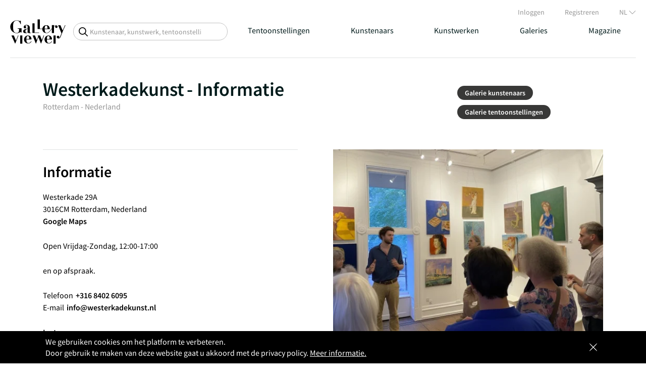

--- FILE ---
content_type: text/html; charset=utf-8
request_url: https://galleryviewer.com/nl/galerie/470/westerkadekunst/informatie
body_size: 18077
content:

                <!doctype html>
                <html lang="nl" prefix="og: https://ogp.me/ns#" data-reactroot=""><head><script>
        (function(w,d,s,l,i){
			w[l]=w[l]||[];
			w[l].push({'gtm.start': new Date().getTime(),event:'gtm.js'});
			var f=d.getElementsByTagName(s)[0],
				j=d.createElement(s),
				dl=l!='dataLayer'?'&l='+l:'';

			j.async=true;
			j.src='https://www.googletagmanager.com/gtm.js?id='+i+dl;
			f.parentNode.insertBefore(j,f);
		})(window,document,'script','dataLayer','GTM-TN794P9')
</script><title data-react-helmet="true">Gallery Viewer | Kunst kopen begint hier</title><meta data-react-helmet="true" name="charSet" content="utf-8"/><meta data-react-helmet="true" name="theme-color" content="#000000"/><meta data-react-helmet="true" name="viewport" content="width=device-width, initial-scale=1, user-scalable=yes"/><meta data-react-helmet="true" name="description" content="5.000+ Beschikbare kunstwerken. Biografieën van 500+ hedendaagse kunstenaars. Toonaangevende Nederlandse galeries. Kunst kopen begint op Gallery Viewer."/><meta data-react-helmet="true" name="google-site-verification" content="tG8Ge7R4qucnrbpaOO2SINaR4MNxRaNKD3BtKZ_dMF8"/><meta data-react-helmet="true" name="language" content="NL"/><meta data-react-helmet="true" name="robots" content="index,follow"/><meta data-react-helmet="true" property="og:title" content="Gallery Viewer | Kunst kopen begint hier"/><meta data-react-helmet="true" property="og:image" content="https://res.cloudinary.com/dsvessvkt/image/upload/v1539263096/General/favicon.png"/><meta data-react-helmet="true" property="og:description" content="5.000+ Beschikbare kunstwerken. Biografieën van 500+ hedendaagse kunstenaars. Toonaangevende Nederlandse galeries. Kunst kopen begint op Gallery Viewer."/><meta data-react-helmet="true" property="og:url" content="https://galleryviewer.com/nl/galerie/470/westerkadekunst/informatie"/><link data-react-helmet="true" rel="icon" type="image/png" href="/static/assets/home.10c34ad2.ico"/><link data-react-helmet="true" rel="preconnect" href="https://fonts.gstatic.com/" crossorigin="anonymous"/><link data-react-helmet="true" rel="preconnect" href="https://connect.facebook.net/" crossorigin="anonymous"/><link data-react-helmet="true" rel="preconnect" href="https://www.googletagmanager.com/" crossorigin="anonymous"/><link data-react-helmet="true" rel="preconnect" href="https://widget.cloudinary.com/" crossorigin="anonymous"/><link data-react-helmet="true" rel="preconnect" href="https://api.galleryviewer.com" crossorigin="anonymous"/><link data-react-helmet="true" rel="alternate" href="https://galleryviewer.com/en/gallery/470/westerkadekunst/information" hrefLang="en"/><link data-react-helmet="true" rel="alternate" href="https://galleryviewer.com/nl/galerie/470/westerkadekunst/informatie" hrefLang="nl"/><link data-react-helmet="true" rel="alternate" href="https://galleryviewer.com/fr/galerie/470/westerkadekunst/information" hrefLang="fr"/><link data-react-helmet="true" rel="alternate" href="https://galleryviewer.com/en/gallery/470/westerkadekunst/information" hrefLang="x-default"/><link data-react-helmet="true" rel="canonical" href="https://galleryviewer.com/nl/galerie/470/westerkadekunst/informatie"/><style data-react-helmet="true" type="text/css">
                                            * {
                                                box-sizing: border-box;
                                                -webkit-overflow-scrolling: touch;
                                            }
                                            .ps__rail-y {
                                                opacity: 1 !important;
                                            }
                                            .ps__thumb-y {
                                                background-color: #7f7f7f !important;
                                            }
                                            .lazy-load-image-background {display: inline !important;}
                                            
	.slick-list,.slick-slider,.slick-track{position:relative;display:block}.slick-loading .slick-slide,.slick-loading .slick-track{visibility:hidden}.slick-slider{box-sizing:border-box;-webkit-user-select:none;-moz-user-select:none;-ms-user-select:none;user-select:none;-webkit-touch-callout:none;-khtml-user-select:none;-ms-touch-action:pan-y;touch-action:pan-y;-webkit-tap-highlight-color:transparent}.slick-list{overflow:hidden;margin:0;padding:0}.slick-list:focus{outline:0}.slick-list.dragging{cursor:pointer;cursor:hand}.slick-slider .slick-list,.slick-slider .slick-track{-webkit-transform:translate3d(0,0,0);-moz-transform:translate3d(0,0,0);-ms-transform:translate3d(0,0,0);-o-transform:translate3d(0,0,0);transform:translate3d(0,0,0)}.slick-track{top:0;left:0}.slick-track:after,.slick-track:before{display:table;content:''}.slick-track:after{clear:both}.slick-slide{display:none;float:left;height:100%;min-height:1px}[dir=rtl] .slick-slide{float:right}.slick-slide img{display:block}.slick-slide.slick-loading img{display:none}.slick-slide.dragging img{pointer-events:none}.slick-initialized .slick-slide{display:block}.slick-vertical .slick-slide{display:block;height:auto;border:1px solid transparent}.slick-arrow.slick-hidden{display:none}
	@charset 'UTF-8';.slick-dots,.slick-next,.slick-prev{position:absolute;display:block;padding:0}.slick-dots li button:before,.slick-next:before,.slick-prev:before{font-family:slick;-webkit-font-smoothing:antialiased;-moz-osx-font-smoothing:grayscale}.slick-loading .slick-list{background:url(ajax-loader.gif) center center no-repeat #fff}@font-face{font-family:slick;font-display:optional;font-weight:400;font-style:normal;src:url(fonts/slick.eot);src:url(fonts/slick.eot?#iefix) format('embedded-opentype'),url(fonts/slick.woff) format('woff'),url(fonts/slick.ttf) format('truetype'),url(fonts/slick.svg#slick) format('svg')}.slick-next,.slick-prev{font-size:0;line-height:0;top:50%;width:20px;height:20px;-webkit-transform:translate(0,-50%);-ms-transform:translate(0,-50%);transform:translate(0,-50%);cursor:pointer;color:transparent;border:none;outline:0;background:0 0}.slick-next:focus,.slick-next:hover,.slick-prev:focus,.slick-prev:hover{color:transparent;outline:0;background:0 0}.slick-next:focus:before,.slick-next:hover:before,.slick-prev:focus:before,.slick-prev:hover:before{opacity:1}.slick-next.slick-disabled:before,.slick-prev.slick-disabled:before{opacity:.25}.slick-next:before,.slick-prev:before{font-size:20px;line-height:1;opacity:.75;color:#fff}.slick-prev{left:-25px}[dir=rtl] .slick-prev{right:-25px;left:auto}.slick-prev:before{content:'â†'}.slick-next:before,[dir=rtl] .slick-prev:before{content:'â†’'}.slick-next{right:-25px}[dir=rtl] .slick-next{right:auto;left:-25px}[dir=rtl] .slick-next:before{content:'â†'}.slick-dotted.slick-slider{margin-bottom:30px}.slick-dots{bottom:-25px;width:100%;margin:0;list-style:none;text-align:center}.slick-dots li{position:relative;display:inline-block;width:20px;height:20px;margin:0 5px;padding:0;cursor:pointer}.slick-dots li button{font-size:0;line-height:0;display:block;width:20px;height:20px;padding:5px;cursor:pointer;color:transparent;border:0;outline:0;background:0 0}.slick-dots li button:focus,.slick-dots li button:hover{outline:0}.slick-dots li button:focus:before,.slick-dots li button:hover:before{opacity:1}.slick-dots li button:before{font-size:6px;line-height:20px;position:absolute;top:0;left:0;width:20px;height:20px;content:'â€¢';text-align:center;opacity:.25;color:#000}.slick-dots li.slick-active button:before{opacity:.75;color:#000}

                                            
	/* latin-ext */
	@font-face {
	  font-family: 'Lato';
	  font-style: normal;
	  font-weight: 400;
	  font-display: swap;
	  src: local('Lato Regular'), local('Lato-Regular'), url(https://fonts.gstatic.com/s/lato/v14/S6uyw4BMUTPHjxAwXiWtFCfQ7A.woff2) format('woff2');
	  unicode-range: U+0100-024F, U+0259, U+1E00-1EFF, U+2020, U+20A0-20AB, U+20AD-20CF, U+2113, U+2C60-2C7F, U+A720-A7FF;
	}
	/* latin */
	@font-face {
	  font-family: 'Lato';
	  font-style: normal;
	  font-weight: 400;
	  font-display: swap;
	  src: local('Lato Regular'), local('Lato-Regular'), url(https://fonts.gstatic.com/s/lato/v14/S6uyw4BMUTPHjx4wXiWtFCc.woff2) format('woff2');
	  unicode-range: U+0000-00FF, U+0131, U+0152-0153, U+02BB-02BC, U+02C6, U+02DA, U+02DC, U+2000-206F, U+2074, U+20AC, U+2122, U+2191, U+2193, U+2212, U+2215, U+FEFF, U+FFFD;
	}
	/* latin-ext */
	@font-face {
	  font-family: 'Lato';
	  font-style: normal;
	  font-weight: 700;
	  font-display: swap;
	  src: local('Lato Bold'), local('Lato-Bold'), url(https://fonts.gstatic.com/s/lato/v14/S6u9w4BMUTPHh6UVSwaPGQ3q5d0N7w.woff2) format('woff2');
	  unicode-range: U+0100-024F, U+0259, U+1E00-1EFF, U+2020, U+20A0-20AB, U+20AD-20CF, U+2113, U+2C60-2C7F, U+A720-A7FF;
	}
	/* latin */
	@font-face {
	  font-family: 'Lato';
	  font-style: normal;
	  font-weight: 700;
	  font-display: swap;
	  src: local('Lato Bold'), local('Lato-Bold'), url(https://fonts.gstatic.com/s/lato/v14/S6u9w4BMUTPHh6UVSwiPGQ3q5d0.woff2) format('woff2');
	  unicode-range: U+0000-00FF, U+0131, U+0152-0153, U+02BB-02BC, U+02C6, U+02DA, U+02DC, U+2000-206F, U+2074, U+20AC, U+2122, U+2191, U+2193, U+2212, U+2215, U+FEFF, U+FFFD;
	}
	/* cyrillic-ext */
	@font-face {
	  font-family: 'Montserrat';
	  font-style: normal;
	  font-weight: 300;
	  font-display: swap;
	  src: local('Montserrat Light'), local('Montserrat-Light'), url(https://fonts.gstatic.com/s/montserrat/v12/JTURjIg1_i6t8kCHKm45_cJD3gTD_vx3rCubqg.woff2) format('woff2');
	  unicode-range: U+0460-052F, U+1C80-1C88, U+20B4, U+2DE0-2DFF, U+A640-A69F, U+FE2E-FE2F;
	}
	/* cyrillic */
	@font-face {
	  font-family: 'Montserrat';
	  font-style: normal;
	  font-weight: 300;
	  font-display: swap;
	  src: local('Montserrat Light'), local('Montserrat-Light'), url(https://fonts.gstatic.com/s/montserrat/v12/JTURjIg1_i6t8kCHKm45_cJD3g3D_vx3rCubqg.woff2) format('woff2');
	  unicode-range: U+0400-045F, U+0490-0491, U+04B0-04B1, U+2116;
	}
	/* vietnamese */
	@font-face {
	  font-family: 'Montserrat';
	  font-style: normal;
	  font-weight: 300;
	  font-display: swap;
	  src: local('Montserrat Light'), local('Montserrat-Light'), url(https://fonts.gstatic.com/s/montserrat/v12/JTURjIg1_i6t8kCHKm45_cJD3gbD_vx3rCubqg.woff2) format('woff2');
	  unicode-range: U+0102-0103, U+0110-0111, U+1EA0-1EF9, U+20AB;
	}
	/* latin-ext */
	@font-face {
	  font-family: 'Montserrat';
	  font-style: normal;
	  font-weight: 300;
	  font-display: swap;
	  src: local('Montserrat Light'), local('Montserrat-Light'), url(https://fonts.gstatic.com/s/montserrat/v12/JTURjIg1_i6t8kCHKm45_cJD3gfD_vx3rCubqg.woff2) format('woff2');
	  unicode-range: U+0100-024F, U+0259, U+1E00-1EFF, U+2020, U+20A0-20AB, U+20AD-20CF, U+2113, U+2C60-2C7F, U+A720-A7FF;
	}
	/* latin */
	@font-face {
	  font-family: 'Montserrat';
	  font-style: normal;
	  font-weight: 300;
	  font-display: swap;
	  src: local('Montserrat Light'), local('Montserrat-Light'), url(https://fonts.gstatic.com/s/montserrat/v12/JTURjIg1_i6t8kCHKm45_cJD3gnD_vx3rCs.woff2) format('woff2');
	  unicode-range: U+0000-00FF, U+0131, U+0152-0153, U+02BB-02BC, U+02C6, U+02DA, U+02DC, U+2000-206F, U+2074, U+20AC, U+2122, U+2191, U+2193, U+2212, U+2215, U+FEFF, U+FFFD;
	}
	/* cyrillic-ext */
	@font-face {
	  font-family: 'Montserrat';
	  font-style: normal;
	  font-weight: 400;
	  font-display: swap;
	  src: local('Montserrat Regular'), local('Montserrat-Regular'), url(https://fonts.gstatic.com/s/montserrat/v12/JTUSjIg1_i6t8kCHKm459WRhyyTh89ZNpQ.woff2) format('woff2');
	  unicode-range: U+0460-052F, U+1C80-1C88, U+20B4, U+2DE0-2DFF, U+A640-A69F, U+FE2E-FE2F;
	}
	/* cyrillic */
	@font-face {
	  font-family: 'Montserrat';
	  font-style: normal;
	  font-weight: 400;
	  font-display: swap;
	  src: local('Montserrat Regular'), local('Montserrat-Regular'), url(https://fonts.gstatic.com/s/montserrat/v12/JTUSjIg1_i6t8kCHKm459W1hyyTh89ZNpQ.woff2) format('woff2');
	  unicode-range: U+0400-045F, U+0490-0491, U+04B0-04B1, U+2116;
	}
	/* vietnamese */
	@font-face {
	  font-family: 'Montserrat';
	  font-style: normal;
	  font-weight: 400;
	  font-display: swap;
	  src: local('Montserrat Regular'), local('Montserrat-Regular'), url(https://fonts.gstatic.com/s/montserrat/v12/JTUSjIg1_i6t8kCHKm459WZhyyTh89ZNpQ.woff2) format('woff2');
	  unicode-range: U+0102-0103, U+0110-0111, U+1EA0-1EF9, U+20AB;
	}
	/* latin-ext */
	@font-face {
	  font-family: 'Montserrat';
	  font-style: normal;
	  font-weight: 400;
	  font-display: swap;
	  src: local('Montserrat Regular'), local('Montserrat-Regular'), url(https://fonts.gstatic.com/s/montserrat/v12/JTUSjIg1_i6t8kCHKm459WdhyyTh89ZNpQ.woff2) format('woff2');
	  unicode-range: U+0100-024F, U+0259, U+1E00-1EFF, U+2020, U+20A0-20AB, U+20AD-20CF, U+2113, U+2C60-2C7F, U+A720-A7FF;
	}
	/* latin */
	@font-face {
	  font-family: 'Montserrat';
	  font-style: normal;
	  font-weight: 400;
	  font-display: swap;
	  src: local('Montserrat Regular'), local('Montserrat-Regular'), url(https://fonts.gstatic.com/s/montserrat/v12/JTUSjIg1_i6t8kCHKm459WlhyyTh89Y.woff2) format('woff2');
	  unicode-range: U+0000-00FF, U+0131, U+0152-0153, U+02BB-02BC, U+02C6, U+02DA, U+02DC, U+2000-206F, U+2074, U+20AC, U+2122, U+2191, U+2193, U+2212, U+2215, U+FEFF, U+FFFD;
	}
	/* cyrillic-ext */
	@font-face {
	  font-family: 'Montserrat';
	  font-style: normal;
	  font-weight: 500;
	  font-display: swap;
	  src: local('Montserrat Medium'), local('Montserrat-Medium'), url(https://fonts.gstatic.com/s/montserrat/v12/JTURjIg1_i6t8kCHKm45_ZpC3gTD_vx3rCubqg.woff2) format('woff2');
	  unicode-range: U+0460-052F, U+1C80-1C88, U+20B4, U+2DE0-2DFF, U+A640-A69F, U+FE2E-FE2F;
	}
	/* cyrillic */
	@font-face {
	  font-family: 'Montserrat';
	  font-style: normal;
	  font-weight: 500;
	  font-display: swap;
	  src: local('Montserrat Medium'), local('Montserrat-Medium'), url(https://fonts.gstatic.com/s/montserrat/v12/JTURjIg1_i6t8kCHKm45_ZpC3g3D_vx3rCubqg.woff2) format('woff2');
	  unicode-range: U+0400-045F, U+0490-0491, U+04B0-04B1, U+2116;
	}
	/* vietnamese */
	@font-face {
	  font-family: 'Montserrat';
	  font-style: normal;
	  font-weight: 500;
	  font-display: swap;
	  src: local('Montserrat Medium'), local('Montserrat-Medium'), url(https://fonts.gstatic.com/s/montserrat/v12/JTURjIg1_i6t8kCHKm45_ZpC3gbD_vx3rCubqg.woff2) format('woff2');
	  unicode-range: U+0102-0103, U+0110-0111, U+1EA0-1EF9, U+20AB;
	}
	/* latin-ext */
	@font-face {
	  font-family: 'Montserrat';
	  font-style: normal;
	  font-weight: 500;
	  font-display: swap;
	  src: local('Montserrat Medium'), local('Montserrat-Medium'), url(https://fonts.gstatic.com/s/montserrat/v12/JTURjIg1_i6t8kCHKm45_ZpC3gfD_vx3rCubqg.woff2) format('woff2');
	  unicode-range: U+0100-024F, U+0259, U+1E00-1EFF, U+2020, U+20A0-20AB, U+20AD-20CF, U+2113, U+2C60-2C7F, U+A720-A7FF;
	}
	/* latin */
	@font-face {
	  font-family: 'Montserrat';
	  font-style: normal;
	  font-weight: 500;
	  font-display: swap;
	  src: local('Montserrat Medium'), local('Montserrat-Medium'), url(https://fonts.gstatic.com/s/montserrat/v12/JTURjIg1_i6t8kCHKm45_ZpC3gnD_vx3rCs.woff2) format('woff2');
	  unicode-range: U+0000-00FF, U+0131, U+0152-0153, U+02BB-02BC, U+02C6, U+02DA, U+02DC, U+2000-206F, U+2074, U+20AC, U+2122, U+2191, U+2193, U+2212, U+2215, U+FEFF, U+FFFD;
	}
	/* cyrillic-ext */
	@font-face {
	  font-family: 'Montserrat';
	  font-style: normal;
	  font-weight: 600;
	  font-display: swap;
	  src: local('Montserrat SemiBold'), local('Montserrat-SemiBold'), url(https://fonts.gstatic.com/s/montserrat/v12/JTURjIg1_i6t8kCHKm45_bZF3gTD_vx3rCubqg.woff2) format('woff2');
	  unicode-range: U+0460-052F, U+1C80-1C88, U+20B4, U+2DE0-2DFF, U+A640-A69F, U+FE2E-FE2F;
	}
	/* cyrillic */
	@font-face {
	  font-family: 'Montserrat';
	  font-style: normal;
	  font-weight: 600;
	  font-display: swap;
	  src: local('Montserrat SemiBold'), local('Montserrat-SemiBold'), url(https://fonts.gstatic.com/s/montserrat/v12/JTURjIg1_i6t8kCHKm45_bZF3g3D_vx3rCubqg.woff2) format('woff2');
	  unicode-range: U+0400-045F, U+0490-0491, U+04B0-04B1, U+2116;
	}
	/* vietnamese */
	@font-face {
	  font-family: 'Montserrat';
	  font-style: normal;
	  font-weight: 600;
	  font-display: swap;
	  src: local('Montserrat SemiBold'), local('Montserrat-SemiBold'), url(https://fonts.gstatic.com/s/montserrat/v12/JTURjIg1_i6t8kCHKm45_bZF3gbD_vx3rCubqg.woff2) format('woff2');
	  unicode-range: U+0102-0103, U+0110-0111, U+1EA0-1EF9, U+20AB;
	}
	/* latin-ext */
	@font-face {
	  font-family: 'Montserrat';
	  font-style: normal;
	  font-weight: 600;
	  font-display: swap;
	  src: local('Montserrat SemiBold'), local('Montserrat-SemiBold'), url(https://fonts.gstatic.com/s/montserrat/v12/JTURjIg1_i6t8kCHKm45_bZF3gfD_vx3rCubqg.woff2) format('woff2');
	  unicode-range: U+0100-024F, U+0259, U+1E00-1EFF, U+2020, U+20A0-20AB, U+20AD-20CF, U+2113, U+2C60-2C7F, U+A720-A7FF;
	}
	/* latin */
	@font-face {
	  font-family: 'Montserrat';
	  font-style: normal;
	  font-weight: 600;
	  font-display: swap;
	  src: local('Montserrat SemiBold'), local('Montserrat-SemiBold'), url(https://fonts.gstatic.com/s/montserrat/v12/JTURjIg1_i6t8kCHKm45_bZF3gnD_vx3rCs.woff2) format('woff2');
	  unicode-range: U+0000-00FF, U+0131, U+0152-0153, U+02BB-02BC, U+02C6, U+02DA, U+02DC, U+2000-206F, U+2074, U+20AC, U+2122, U+2191, U+2193, U+2212, U+2215, U+FEFF, U+FFFD;
	}
	/* cyrillic-ext */
	@font-face {
	  font-family: 'Montserrat';
	  font-style: normal;
	  font-weight: 700;
	  font-display: swap;
	  src: local('Montserrat Bold'), local('Montserrat-Bold'), url(https://fonts.gstatic.com/s/montserrat/v12/JTURjIg1_i6t8kCHKm45_dJE3gTD_vx3rCubqg.woff2) format('woff2');
	  unicode-range: U+0460-052F, U+1C80-1C88, U+20B4, U+2DE0-2DFF, U+A640-A69F, U+FE2E-FE2F;
	}
	/* cyrillic */
	@font-face {
	  font-family: 'Montserrat';
	  font-style: normal;
	  font-weight: 700;
	  font-display: swap;
	  src: local('Montserrat Bold'), local('Montserrat-Bold'), url(https://fonts.gstatic.com/s/montserrat/v12/JTURjIg1_i6t8kCHKm45_dJE3g3D_vx3rCubqg.woff2) format('woff2');
	  unicode-range: U+0400-045F, U+0490-0491, U+04B0-04B1, U+2116;
	}
	/* vietnamese */
	@font-face {
	  font-family: 'Montserrat';
	  font-style: normal;
	  font-weight: 700;
	  font-display: swap;
	  src: local('Montserrat Bold'), local('Montserrat-Bold'), url(https://fonts.gstatic.com/s/montserrat/v12/JTURjIg1_i6t8kCHKm45_dJE3gbD_vx3rCubqg.woff2) format('woff2');
	  unicode-range: U+0102-0103, U+0110-0111, U+1EA0-1EF9, U+20AB;
	}
	/* latin-ext */
	@font-face {
	  font-family: 'Montserrat';
	  font-style: normal;
	  font-weight: 700;
	  font-display: swap;
	  src: local('Montserrat Bold'), local('Montserrat-Bold'), url(https://fonts.gstatic.com/s/montserrat/v12/JTURjIg1_i6t8kCHKm45_dJE3gfD_vx3rCubqg.woff2) format('woff2');
	  unicode-range: U+0100-024F, U+0259, U+1E00-1EFF, U+2020, U+20A0-20AB, U+20AD-20CF, U+2113, U+2C60-2C7F, U+A720-A7FF;
	}
	/* latin */
	@font-face {
	  font-family: 'Montserrat';
	  font-style: normal;
	  font-weight: 700;
	  font-display: swap;
	  src: local('Montserrat Bold'), local('Montserrat-Bold'), url(https://fonts.gstatic.com/s/montserrat/v12/JTURjIg1_i6t8kCHKm45_dJE3gnD_vx3rCs.woff2) format('woff2');
	  unicode-range: U+0000-00FF, U+0131, U+0152-0153, U+02BB-02BC, U+02C6, U+02DA, U+02DC, U+2000-206F, U+2074, U+20AC, U+2122, U+2191, U+2193, U+2212, U+2215, U+FEFF, U+FFFD;
	}
	/* cyrillic-ext */
	@font-face {
	  font-family: 'Montserrat';
	  font-style: normal;
	  font-weight: 800;
	  font-display: swap;
	  src: local('Montserrat ExtraBold'), local('Montserrat-ExtraBold'), url(https://fonts.gstatic.com/s/montserrat/v12/JTURjIg1_i6t8kCHKm45_c5H3gTD_vx3rCubqg.woff2) format('woff2');
	  unicode-range: U+0460-052F, U+1C80-1C88, U+20B4, U+2DE0-2DFF, U+A640-A69F, U+FE2E-FE2F;
	}
	/* cyrillic */
	@font-face {
	  font-family: 'Montserrat';
	  font-style: normal;
	  font-weight: 800;
	  font-display: swap;
	  src: local('Montserrat ExtraBold'), local('Montserrat-ExtraBold'), url(https://fonts.gstatic.com/s/montserrat/v12/JTURjIg1_i6t8kCHKm45_c5H3g3D_vx3rCubqg.woff2) format('woff2');
	  unicode-range: U+0400-045F, U+0490-0491, U+04B0-04B1, U+2116;
	}
	/* vietnamese */
	@font-face {
	  font-family: 'Montserrat';
	  font-style: normal;
	  font-weight: 800;
	  font-display: swap;
	  src: local('Montserrat ExtraBold'), local('Montserrat-ExtraBold'), url(https://fonts.gstatic.com/s/montserrat/v12/JTURjIg1_i6t8kCHKm45_c5H3gbD_vx3rCubqg.woff2) format('woff2');
	  unicode-range: U+0102-0103, U+0110-0111, U+1EA0-1EF9, U+20AB;
	}
	/* latin-ext */
	@font-face {
	  font-family: 'Montserrat';
	  font-style: normal;
	  font-weight: 800;
	  font-display: swap;
	  src: local('Montserrat ExtraBold'), local('Montserrat-ExtraBold'), url(https://fonts.gstatic.com/s/montserrat/v12/JTURjIg1_i6t8kCHKm45_c5H3gfD_vx3rCubqg.woff2) format('woff2');
	  unicode-range: U+0100-024F, U+0259, U+1E00-1EFF, U+2020, U+20A0-20AB, U+20AD-20CF, U+2113, U+2C60-2C7F, U+A720-A7FF;
	}
	/* latin */
	@font-face {
	  font-family: 'Montserrat';
	  font-style: normal;
	  font-weight: 800;
	  font-display: swap;
	  src: local('Montserrat ExtraBold'), local('Montserrat-ExtraBold'), url(https://fonts.gstatic.com/s/montserrat/v12/JTURjIg1_i6t8kCHKm45_c5H3gnD_vx3rCs.woff2) format('woff2');
	  unicode-range: U+0000-00FF, U+0131, U+0152-0153, U+02BB-02BC, U+02C6, U+02DA, U+02DC, U+2000-206F, U+2074, U+20AC, U+2122, U+2191, U+2193, U+2212, U+2215, U+FEFF, U+FFFD;
	}
	/* cyrillic-ext */
	@font-face {
	  font-family: 'Source Sans Pro';
	  font-style: normal;
	  font-weight: 400;
	  font-display: swap;
	  src: local('Source Sans Pro Regular'), local('SourceSansPro-Regular'), url(https://fonts.gstatic.com/s/sourcesanspro/v11/6xK3dSBYKcSV-LCoeQqfX1RYOo3qNa7lujVj9_mf.woff2) format('woff2');
	  unicode-range: U+0460-052F, U+1C80-1C88, U+20B4, U+2DE0-2DFF, U+A640-A69F, U+FE2E-FE2F;
	}
	/* cyrillic */
	@font-face {
	  font-family: 'Source Sans Pro';
	  font-style: normal;
	  font-weight: 400;
	  font-display: swap;
	  src: local('Source Sans Pro Regular'), local('SourceSansPro-Regular'), url(https://fonts.gstatic.com/s/sourcesanspro/v11/6xK3dSBYKcSV-LCoeQqfX1RYOo3qPK7lujVj9_mf.woff2) format('woff2');
	  unicode-range: U+0400-045F, U+0490-0491, U+04B0-04B1, U+2116;
	}
	/* greek-ext */
	@font-face {
	  font-family: 'Source Sans Pro';
	  font-style: normal;
	  font-weight: 400;
	  font-display: swap;
	  src: local('Source Sans Pro Regular'), local('SourceSansPro-Regular'), url(https://fonts.gstatic.com/s/sourcesanspro/v11/6xK3dSBYKcSV-LCoeQqfX1RYOo3qNK7lujVj9_mf.woff2) format('woff2');
	  unicode-range: U+1F00-1FFF;
	}
	/* greek */
	@font-face {
	  font-family: 'Source Sans Pro';
	  font-style: normal;
	  font-weight: 400;
	  font-display: swap;
	  src: local('Source Sans Pro Regular'), local('SourceSansPro-Regular'), url(https://fonts.gstatic.com/s/sourcesanspro/v11/6xK3dSBYKcSV-LCoeQqfX1RYOo3qO67lujVj9_mf.woff2) format('woff2');
	  unicode-range: U+0370-03FF;
	}
	/* vietnamese */
	@font-face {
	  font-family: 'Source Sans Pro';
	  font-style: normal;
	  font-weight: 400;
	  font-display: swap;
	  src: local('Source Sans Pro Regular'), local('SourceSansPro-Regular'), url(https://fonts.gstatic.com/s/sourcesanspro/v11/6xK3dSBYKcSV-LCoeQqfX1RYOo3qN67lujVj9_mf.woff2) format('woff2');
	  unicode-range: U+0102-0103, U+0110-0111, U+1EA0-1EF9, U+20AB;
	}
	/* latin-ext */
	@font-face {
	  font-family: 'Source Sans Pro';
	  font-style: normal;
	  font-weight: 400;
	  font-display: swap;
	  src: local('Source Sans Pro Regular'), local('SourceSansPro-Regular'), url(https://fonts.gstatic.com/s/sourcesanspro/v11/6xK3dSBYKcSV-LCoeQqfX1RYOo3qNq7lujVj9_mf.woff2) format('woff2');
	  unicode-range: U+0100-024F, U+0259, U+1E00-1EFF, U+2020, U+20A0-20AB, U+20AD-20CF, U+2113, U+2C60-2C7F, U+A720-A7FF;
	}
	/* latin */
	@font-face {
	  font-family: 'Source Sans Pro';
	  font-style: normal;
	  font-weight: 400;
	  font-display: swap;
	  src: local('Source Sans Pro Regular'), local('SourceSansPro-Regular'), url(https://fonts.gstatic.com/s/sourcesanspro/v11/6xK3dSBYKcSV-LCoeQqfX1RYOo3qOK7lujVj9w.woff2) format('woff2');
	  unicode-range: U+0000-00FF, U+0131, U+0152-0153, U+02BB-02BC, U+02C6, U+02DA, U+02DC, U+2000-206F, U+2074, U+20AC, U+2122, U+2191, U+2193, U+2212, U+2215, U+FEFF, U+FFFD;
	}
	/* cyrillic-ext */
	@font-face {
	  font-family: 'Source Sans Pro';
	  font-style: normal;
	  font-weight: 600;
	  font-display: swap;
	  src: local('Source Sans Pro SemiBold'), local('SourceSansPro-SemiBold'), url(https://fonts.gstatic.com/s/sourcesanspro/v11/6xKydSBYKcSV-LCoeQqfX1RYOo3i54rwmhdu3cOWxy40.woff2) format('woff2');
	  unicode-range: U+0460-052F, U+1C80-1C88, U+20B4, U+2DE0-2DFF, U+A640-A69F, U+FE2E-FE2F;
	}
	/* cyrillic */
	@font-face {
	  font-family: 'Source Sans Pro';
	  font-style: normal;
	  font-weight: 600;
	  font-display: swap;
	  src: local('Source Sans Pro SemiBold'), local('SourceSansPro-SemiBold'), url(https://fonts.gstatic.com/s/sourcesanspro/v11/6xKydSBYKcSV-LCoeQqfX1RYOo3i54rwkxdu3cOWxy40.woff2) format('woff2');
	  unicode-range: U+0400-045F, U+0490-0491, U+04B0-04B1, U+2116;
	}
	/* greek-ext */
	@font-face {
	  font-family: 'Source Sans Pro';
	  font-style: normal;
	  font-weight: 600;
	  font-display: swap;
	  src: local('Source Sans Pro SemiBold'), local('SourceSansPro-SemiBold'), url(https://fonts.gstatic.com/s/sourcesanspro/v11/6xKydSBYKcSV-LCoeQqfX1RYOo3i54rwmxdu3cOWxy40.woff2) format('woff2');
	  unicode-range: U+1F00-1FFF;
	}
	/* greek */
	@font-face {
	  font-family: 'Source Sans Pro';
	  font-style: normal;
	  font-weight: 600;
	  font-display: swap;
	  src: local('Source Sans Pro SemiBold'), local('SourceSansPro-SemiBold'), url(https://fonts.gstatic.com/s/sourcesanspro/v11/6xKydSBYKcSV-LCoeQqfX1RYOo3i54rwlBdu3cOWxy40.woff2) format('woff2');
	  unicode-range: U+0370-03FF;
	}
	/* vietnamese */
	@font-face {
	  font-family: 'Source Sans Pro';
	  font-style: normal;
	  font-weight: 600;
	  font-display: swap;
	  src: local('Source Sans Pro SemiBold'), local('SourceSansPro-SemiBold'), url(https://fonts.gstatic.com/s/sourcesanspro/v11/6xKydSBYKcSV-LCoeQqfX1RYOo3i54rwmBdu3cOWxy40.woff2) format('woff2');
	  unicode-range: U+0102-0103, U+0110-0111, U+1EA0-1EF9, U+20AB;
	}
	/* latin-ext */
	@font-face {
	  font-family: 'Source Sans Pro';
	  font-style: normal;
	  font-weight: 600;
	  font-display: swap;
	  src: local('Source Sans Pro SemiBold'), local('SourceSansPro-SemiBold'), url(https://fonts.gstatic.com/s/sourcesanspro/v11/6xKydSBYKcSV-LCoeQqfX1RYOo3i54rwmRdu3cOWxy40.woff2) format('woff2');
	  unicode-range: U+0100-024F, U+0259, U+1E00-1EFF, U+2020, U+20A0-20AB, U+20AD-20CF, U+2113, U+2C60-2C7F, U+A720-A7FF;
	}
	/* latin */
	@font-face {
	  font-family: 'Source Sans Pro';
	  font-style: normal;
	  font-weight: 600;
	  font-display: swap;
	  src: local('Source Sans Pro SemiBold'), local('SourceSansPro-SemiBold'), url(https://fonts.gstatic.com/s/sourcesanspro/v11/6xKydSBYKcSV-LCoeQqfX1RYOo3i54rwlxdu3cOWxw.woff2) format('woff2');
	  unicode-range: U+0000-00FF, U+0131, U+0152-0153, U+02BB-02BC, U+02C6, U+02DA, U+02DC, U+2000-206F, U+2074, U+20AC, U+2122, U+2191, U+2193, U+2212, U+2215, U+FEFF, U+FFFD;
	}
	/* cyrillic-ext */
	@font-face {
	  font-family: 'Source Sans Pro';
	  font-style: normal;
	  font-weight: 700;
	  font-display: swap;
	  src: local('Source Sans Pro Bold'), local('SourceSansPro-Bold'), url(https://fonts.gstatic.com/s/sourcesanspro/v11/6xKydSBYKcSV-LCoeQqfX1RYOo3ig4vwmhdu3cOWxy40.woff2) format('woff2');
	  unicode-range: U+0460-052F, U+1C80-1C88, U+20B4, U+2DE0-2DFF, U+A640-A69F, U+FE2E-FE2F;
	}
	/* cyrillic */
	@font-face {
	  font-family: 'Source Sans Pro';
	  font-style: normal;
	  font-weight: 700;
	  font-display: swap;
	  src: local('Source Sans Pro Bold'), local('SourceSansPro-Bold'), url(https://fonts.gstatic.com/s/sourcesanspro/v11/6xKydSBYKcSV-LCoeQqfX1RYOo3ig4vwkxdu3cOWxy40.woff2) format('woff2');
	  unicode-range: U+0400-045F, U+0490-0491, U+04B0-04B1, U+2116;
	}
	/* greek-ext */
	@font-face {
	  font-family: 'Source Sans Pro';
	  font-style: normal;
	  font-weight: 700;
	  font-display: swap;
	  src: local('Source Sans Pro Bold'), local('SourceSansPro-Bold'), url(https://fonts.gstatic.com/s/sourcesanspro/v11/6xKydSBYKcSV-LCoeQqfX1RYOo3ig4vwmxdu3cOWxy40.woff2) format('woff2');
	  unicode-range: U+1F00-1FFF;
	}
	/* greek */
	@font-face {
	  font-family: 'Source Sans Pro';
	  font-style: normal;
	  font-weight: 700;
	  font-display: swap;
	  src: local('Source Sans Pro Bold'), local('SourceSansPro-Bold'), url(https://fonts.gstatic.com/s/sourcesanspro/v11/6xKydSBYKcSV-LCoeQqfX1RYOo3ig4vwlBdu3cOWxy40.woff2) format('woff2');
	  unicode-range: U+0370-03FF;
	}
	/* vietnamese */
	@font-face {
	  font-family: 'Source Sans Pro';
	  font-style: normal;
	  font-weight: 700;
	  font-display: swap;
	  src: local('Source Sans Pro Bold'), local('SourceSansPro-Bold'), url(https://fonts.gstatic.com/s/sourcesanspro/v11/6xKydSBYKcSV-LCoeQqfX1RYOo3ig4vwmBdu3cOWxy40.woff2) format('woff2');
	  unicode-range: U+0102-0103, U+0110-0111, U+1EA0-1EF9, U+20AB;
	}
	/* latin-ext */
	@font-face {
	  font-family: 'Source Sans Pro';
	  font-style: normal;
	  font-weight: 700;
	  font-display: swap;
	  src: local('Source Sans Pro Bold'), local('SourceSansPro-Bold'), url(https://fonts.gstatic.com/s/sourcesanspro/v11/6xKydSBYKcSV-LCoeQqfX1RYOo3ig4vwmRdu3cOWxy40.woff2) format('woff2');
	  unicode-range: U+0100-024F, U+0259, U+1E00-1EFF, U+2020, U+20A0-20AB, U+20AD-20CF, U+2113, U+2C60-2C7F, U+A720-A7FF;
	}
	/* latin */
	@font-face {
	  font-family: 'Source Sans Pro';
	  font-style: normal;
	  font-weight: 700;
	  font-display: swap;
	  src: local('Source Sans Pro Bold'), local('SourceSansPro-Bold'), url(https://fonts.gstatic.com/s/sourcesanspro/v11/6xKydSBYKcSV-LCoeQqfX1RYOo3ig4vwlxdu3cOWxw.woff2) format('woff2');
	  unicode-range: U+0000-00FF, U+0131, U+0152-0153, U+02BB-02BC, U+02C6, U+02DA, U+02DC, U+2000-206F, U+2074, U+20AC, U+2122, U+2191, U+2193, U+2212, U+2215, U+FEFF, U+FFFD;
	}

                                        </style><link rel="stylesheet" href="https://galleryviewer.com/static/bundle.da111ae6ad86254e2dff.css"/><link rel="stylesheet" href="https://galleryviewer.com/static/0.6e1dc085328c3551d1e9.css"/><style data-styled="cJmxan jzDnAx irQBFc deJmuy eggBmJ bytONo icgVnh fHgyhL ffjKaE dBiHUm hWOWvH bVnpVp qWYaX eCWtqi hFRwHS eFuMvt fWAgAl mZGQl gHfwmH dtIYze bMrdAq iQqvcN cToGtu iFoxiF eWSMbN dvlGmx kWVDhH hzpuus cvKDnu kbUUfx hIuXyi eGhhwK kQgGXH bJTzds gayeyO jaEEtw fYuQmI esyWEc kHvuDD iMGpAf cnDidW dBmAtK hwIWBk ejItlV doQJGi bPtQws ekuRXE cjkbaV exnrFB evgLSS eUfqLP kXSmXX kaLGlm gHRPVx ciOQbJ fhqFfc Olrmd hDhyRq jIPika bbfqTC fpPSNa iMGHCI gRMDGV bJYUgp gCAUMf bXmEQx jBWLhI lnXoBc jTryaL jCKevf iSssdC jKUeHL iInAmX bOuMXP kXlVaU fudoTi ldgFJx cOHbIk egIptc fVNFbJ dkCMcK dJGtji jvIRIH kZsHQU gRUWyo ktNQOy" data-styled-version="4.4.1">
/* sc-component-id: sc-bdVaJa */
.fYuQmI{width:100%;height:0px;border-top:1px solid #DFE3E3;}
/* sc-component-id: sc-gZMcBi */
.bVnpVp{width:100%;height:100%;display:-webkit-box;display:-webkit-flex;display:-ms-flexbox;display:flex;-webkit-box-pack:center;-webkit-justify-content:center;-ms-flex-pack:center;justify-content:center;} .bVnpVp svg{width:100%;height:auto;}.qWYaX{width:100%;height:100%;display:-webkit-box;display:-webkit-flex;display:-ms-flexbox;display:flex;-webkit-box-pack:center;-webkit-justify-content:center;-ms-flex-pack:center;justify-content:center;} .qWYaX svg{width:100%;height:auto;fill:#949494;}
/* sc-component-id: sc-kGXeez */
.cjkbaV{width:100%;display:-webkit-box;display:-webkit-flex;display:-ms-flexbox;display:flex;-webkit-align-items:center;-webkit-box-align:center;-ms-flex-align:center;align-items:center;padding:5px 15px;outline:none;position:relative;border-radius:30px;-webkit-box-pack:center;-webkit-justify-content:center;-ms-flex-pack:center;justify-content:center;background-color:rgb(56,56,55);border:none;cursor:pointer;} .cjkbaV:active{outline:none;border:none;} @media (max-width:320px) and (max-width:568px){.cjkbaV{min-height:30px;}}.exnrFB{width:100%;display:-webkit-box;display:-webkit-flex;display:-ms-flexbox;display:flex;-webkit-align-items:center;-webkit-box-align:center;-ms-flex-align:center;align-items:center;padding:8px 15px;outline:none;position:relative;border-radius:30px;-webkit-box-pack:center;-webkit-justify-content:center;-ms-flex-pack:center;justify-content:center;background-color:#001A1A;border:none;cursor:pointer;} .exnrFB:active{outline:none;border:none;} @media (max-width:320px) and (max-width:568px){.exnrFB{min-height:30px;}}
/* sc-component-id: sc-kpOJdX */
.evgLSS{color:#FFFFFF;overflow:hidden;font-size:14px;font-weight:600;font-family:'Source Sans Pro',sans-serif;text-align:center;white-space:nowrap;text-overflow:ellipsis;}
/* sc-component-id: sc-jAaTju */
.gayeyO{-webkit-text-decoration:none;text-decoration:none;color:#001A1A !important;}
/* sc-component-id: sc-jDwBTQ */
.kXlVaU{-webkit-text-decoration:none;text-decoration:none;color:#001A1A !important;}.fudoTi{-webkit-text-decoration:none;text-decoration:none;color:#000000 !important;}
/* sc-component-id: sc-gPEVay */
.bXmEQx{display:block;width:100%;height:100%;object-fit:cover;object-position:center;font-family:'object-fit: cover; object-position: center;';}
/* sc-component-id: sc-jKVCRD */
.hWOWvH{width:110px;height:49px;cursor:pointer;} @media (max-width:768px){}
/* sc-component-id: sc-cooIXK */
.eFuMvt{width:100%;height:35px;border:1px solid #C2C2C2;position:relative;border-radius:20px;background-color:#FFFFFF;}
/* sc-component-id: sc-fcdeBU */
.fWAgAl{width:100%;height:100%;padding:0 10px 0 30px;display:-webkit-box;display:-webkit-flex;display:-ms-flexbox;display:flex;position:relative;-webkit-align-items:center;-webkit-box-align:center;-ms-flex-align:center;align-items:center;-webkit-box-pack:start;-webkit-justify-content:flex-start;-ms-flex-pack:start;justify-content:flex-start;}.mZGQl{width:100%;height:100%;padding:0 10px;display:-webkit-box;display:-webkit-flex;display:-ms-flexbox;display:flex;position:relative;-webkit-align-items:center;-webkit-box-align:center;-ms-flex-align:center;align-items:center;-webkit-box-pack:start;-webkit-justify-content:flex-start;-ms-flex-pack:start;justify-content:flex-start;}
/* sc-component-id: sc-gmeYpB */
.gHfwmH{width:85%;color:#000000;height:80%;border:none;padding:0;font-size:14px;-webkit-appearance:none;-moz-appearance:none;appearance:none;font-weight:600;font-family:'Source Sans Pro',sans-serif;-moz-appearance:textfield;-webkit-appearance:textfield;border-radius:17.5px;} .gHfwmH::-webkit-input-placeholder{color:#949494;font-size:14px;font-weight:100;} .gHfwmH::-moz-placeholder{color:#949494;font-size:14px;font-weight:100;} .gHfwmH:-ms-input-placeholder{color:#949494;font-size:14px;font-weight:100;} .gHfwmH::placeholder{color:#949494;font-size:14px;font-weight:100;} .gHfwmH:disabled{cursor:default;background-color:#FFFFFF;} .gHfwmH:invalid,.gHfwmH:focus{border:none;outline:none;} .gHfwmH:-webkit-autofill{-webkit-box-shadow:0 0 0px 1000px white inset;} .gHfwmH::-webkit-inner-spin-button,.gHfwmH::-webkit-outer-spin-button{-webkit-appearance:textfield;-moz-appearance:textfield;-webkit-appearance:none;-moz-appearance:none;appearance:none;margin:0;} .gHfwmH::-ms-clear,.gHfwmH::-ms-reveal{display:none;}.dtIYze{width:95%;color:#000000;height:80%;border:none;padding:0;font-size:14px;-webkit-appearance:none;-moz-appearance:none;appearance:none;font-weight:600;font-family:'Source Sans Pro',sans-serif;-moz-appearance:textfield;-webkit-appearance:textfield;border-radius:17.5px;} .dtIYze::-webkit-input-placeholder{color:#949494;font-size:14px;font-weight:100;} .dtIYze::-moz-placeholder{color:#949494;font-size:14px;font-weight:100;} .dtIYze:-ms-input-placeholder{color:#949494;font-size:14px;font-weight:100;} .dtIYze::placeholder{color:#949494;font-size:14px;font-weight:100;} .dtIYze:disabled{cursor:default;background-color:#FFFFFF;} .dtIYze:invalid,.dtIYze:focus{border:none;outline:none;} .dtIYze:-webkit-autofill{-webkit-box-shadow:0 0 0px 1000px white inset;} .dtIYze::-webkit-inner-spin-button,.dtIYze::-webkit-outer-spin-button{-webkit-appearance:textfield;-moz-appearance:textfield;-webkit-appearance:none;-moz-appearance:none;appearance:none;margin:0;} .dtIYze::-ms-clear,.dtIYze::-ms-reveal{display:none;}
/* sc-component-id: sc-kZmsYB */
.bMrdAq{top:50%;width:18px;height:18px;cursor:pointer;opacity:1;position:absolute;-webkit-transform:translate(0,-50%);-ms-transform:translate(0,-50%);transform:translate(0,-50%);left:10px;}
/* sc-component-id: sc-etwtAo */
.hFRwHS{width:100%;height:35px;display:-webkit-box;display:-webkit-flex;display:-ms-flexbox;display:flex;position:relative;-webkit-align-items:center;-webkit-box-align:center;-ms-flex-align:center;align-items:center;-webkit-flex-direction:row;-ms-flex-direction:row;flex-direction:row;-webkit-box-pack:start;-webkit-justify-content:flex-start;-ms-flex-pack:start;justify-content:flex-start;} .hFRwHS input{padding:0 2px;}
/* sc-component-id: sc-jXQZqI */
.hIuXyi{display:-webkit-box;display:-webkit-flex;display:-ms-flexbox;display:flex;-webkit-flex-wrap:wrap;-ms-flex-wrap:wrap;flex-wrap:wrap;-webkit-align-items:center;-webkit-box-align:center;-ms-flex-align:center;align-items:center;-webkit-flex-direction:row;-ms-flex-direction:row;flex-direction:row;-webkit-box-pack:space-around;-webkit-justify-content:space-around;-ms-flex-pack:space-around;justify-content:space-around;}
/* sc-component-id: sc-kasBVs */
.kQgGXH{height:100%;display:-webkit-box;display:-webkit-flex;display:-ms-flexbox;display:flex;font-size:16px;line-height:24px;-webkit-align-items:center;-webkit-box-align:center;-ms-flex-align:center;align-items:center;font-family:'Source Sans Pro',sans-serif;margin-left:0px;} @media (min-width:768px) and (max-width:991px){.kQgGXH{margin-left:0px;}}.bJTzds{height:100%;display:-webkit-box;display:-webkit-flex;display:-ms-flexbox;display:flex;font-size:16px;line-height:24px;-webkit-align-items:center;-webkit-box-align:center;-ms-flex-align:center;align-items:center;font-family:'Source Sans Pro',sans-serif;margin-left:20px;} @media (min-width:768px) and (max-width:991px){.bJTzds{margin-left:20px;}}
/* sc-component-id: sc-jtRlXQ */
.dvlGmx{display:-webkit-box;display:-webkit-flex;display:-ms-flexbox;display:flex;position:relative;-webkit-align-items:center;-webkit-box-align:center;-ms-flex-align:center;align-items:center;-webkit-flex-direction:row;-ms-flex-direction:row;flex-direction:row;-webkit-box-pack:start;-webkit-justify-content:flex-start;-ms-flex-pack:start;justify-content:flex-start;}
/* sc-component-id: sc-bGbJRg */
.kWVDhH{width:100%;cursor:pointer;display:-webkit-box;display:-webkit-flex;display:-ms-flexbox;display:flex;-webkit-align-items:center;-webkit-box-align:center;-ms-flex-align:center;align-items:center;-webkit-flex-direction:row;-ms-flex-direction:row;flex-direction:row;-webkit-box-pack:start;-webkit-justify-content:flex-start;-ms-flex-pack:start;justify-content:flex-start;}
/* sc-component-id: sc-bEjcJn */
.hzpuus{width:calc(100% - 15px);margin-right:2px;}
/* sc-component-id: sc-ePZHVD */
.cvKDnu{width:15px;height:15px;-webkit-transform:rotate( 0deg );-ms-transform:rotate( 0deg );transform:rotate( 0deg );-webkit-transition:all ease .3s;transition:all ease .3s;}
/* sc-component-id: sc-BngTV */
.icgVnh{display:-webkit-box;display:-webkit-flex;display:-ms-flexbox;display:flex;-webkit-align-items:flex-end;-webkit-box-align:flex-end;-ms-flex-align:flex-end;align-items:flex-end;-webkit-box-pack:justify;-webkit-justify-content:space-between;-ms-flex-pack:justify;justify-content:space-between;padding:0px 0 27px 0;}
/* sc-component-id: sc-bFADNz */
.fHgyhL{width:35%;display:-webkit-box;display:-webkit-flex;display:-ms-flexbox;display:flex;-webkit-align-items:center;-webkit-box-align:center;-ms-flex-align:center;align-items:center;-webkit-flex-direction:row;-ms-flex-direction:row;flex-direction:row;-webkit-box-pack:start;-webkit-justify-content:flex-start;-ms-flex-pack:start;justify-content:flex-start;margin-right:10px;}
/* sc-component-id: sc-cqpYsc */
.iQqvcN{width:65%;display:-webkit-box;display:-webkit-flex;display:-ms-flexbox;display:flex;-webkit-flex-direction:column;-ms-flex-direction:column;flex-direction:column;-webkit-box-pack:center;-webkit-justify-content:center;-ms-flex-pack:center;justify-content:center;}
/* sc-component-id: sc-hBbWxd */
.cToGtu{margin:14px 0;display:-webkit-box;display:-webkit-flex;display:-ms-flexbox;display:flex;-webkit-align-items:center;-webkit-box-align:center;-ms-flex-align:center;align-items:center;-webkit-flex-direction:row;-ms-flex-direction:row;flex-direction:row;-webkit-box-pack:end;-webkit-justify-content:flex-end;-ms-flex-pack:end;justify-content:flex-end;}
/* sc-component-id: sc-dyGzUR */
.iFoxiF{color:#949494;display:-webkit-box;display:-webkit-flex;display:-ms-flexbox;display:flex;font-size:14px;-webkit-align-items:center;-webkit-box-align:center;-ms-flex-align:center;align-items:center;margin-left:40px;font-family:'Source Sans Pro',sans-serif;line-height:20px;}
/* sc-component-id: sc-drKuOJ */
.ffjKaE{display:-webkit-box;display:-webkit-flex;display:-ms-flexbox;display:flex;position:relative;-webkit-align-items:center;-webkit-box-align:center;-ms-flex-align:center;align-items:center;-webkit-flex-direction:row;-ms-flex-direction:row;flex-direction:row;}
/* sc-component-id: sc-gRnDUn */
.dBiHUm{width:100%;margin-right:15px;}
/* sc-component-id: sc-cmjSyW */
.eWSMbN{cursor:pointer;}
/* sc-component-id: sc-cugefK */
.kbUUfx{padding-bottom:15px;}
/* sc-component-id: sc-fnwBNb */
.eCWtqi{width:calc(100% - 120px);}
/* sc-component-id: sc-gbOuXE */
.cOHbIk{display:-webkit-box;display:-webkit-flex;display:-ms-flexbox;display:flex;-webkit-align-items:center;-webkit-box-align:center;-ms-flex-align:center;align-items:center;-webkit-flex-direction:row;-ms-flex-direction:row;flex-direction:row;-webkit-box-pack:justify;-webkit-justify-content:space-between;-ms-flex-pack:justify;justify-content:space-between;}
/* sc-component-id: sc-dRFtgE */
.egIptc{width:60%;position:relative;}
/* sc-component-id: sc-gkFcWv */
.fVNFbJ{width:37%;}
/* sc-component-id: sc-cjHlYL */
.jTryaL{display:-webkit-box;display:-webkit-flex;display:-ms-flexbox;display:flex;-webkit-flex-direction:column;-ms-flex-direction:column;flex-direction:column;}
/* sc-component-id: sc-dRaagA */
.jCKevf{display:-webkit-box;display:-webkit-flex;display:-ms-flexbox;display:flex;-webkit-flex-direction:row;-ms-flex-direction:row;flex-direction:row;background-color:#F4F5F5;}.iSssdC{display:-webkit-box;display:-webkit-flex;display:-ms-flexbox;display:flex;-webkit-flex-direction:row;-ms-flex-direction:row;flex-direction:row;}
/* sc-component-id: sc-fEUNkw */
.dkCMcK{width:100%;margin:33px 70px;display:-webkit-box;display:-webkit-flex;display:-ms-flexbox;display:flex;-webkit-align-items:center;-webkit-box-align:center;-ms-flex-align:center;align-items:center;-webkit-flex-direction:row;-ms-flex-direction:row;flex-direction:row;-webkit-box-pack:justify;-webkit-justify-content:space-between;-ms-flex-pack:justify;justify-content:space-between;}
/* sc-component-id: sc-dREXXX */
.jKUeHL{width:100%;display:-webkit-box;display:-webkit-flex;display:-ms-flexbox;display:flex;-webkit-align-items:flex-start;-webkit-box-align:flex-start;-ms-flex-align:flex-start;align-items:flex-start;-webkit-flex-direction:row;-ms-flex-direction:row;flex-direction:row;-webkit-box-pack:justify;-webkit-justify-content:space-between;-ms-flex-pack:justify;justify-content:space-between;margin:44px 70px;}
/* sc-component-id: sc-kcbnda */
.iInAmX{display:-webkit-box;display:-webkit-flex;display:-ms-flexbox;display:flex;-webkit-align-items:flex-start;-webkit-box-align:flex-start;-ms-flex-align:flex-start;align-items:flex-start;margin-right:20px;-webkit-flex-direction:column;-ms-flex-direction:column;flex-direction:column;-webkit-box-pack:center;-webkit-justify-content:center;-ms-flex-pack:center;justify-content:center;}
/* sc-component-id: sc-hcmgZB */
.jvIRIH{display:-webkit-box;display:-webkit-flex;display:-ms-flexbox;display:flex;-webkit-align-items:baseline;-webkit-box-align:baseline;-ms-flex-align:baseline;align-items:baseline;-webkit-box-pack:justify;-webkit-justify-content:space-between;-ms-flex-pack:justify;justify-content:space-between;}
/* sc-component-id: sc-dHmInP */
.kZsHQU{display:block;margin-right:26px;}
/* sc-component-id: sc-ejGVNB */
.gRUWyo{width:22px;height:22px;}
/* sc-component-id: sc-eLdqWK */
.bOuMXP{font-size:16px;font-family:'Source Sans Pro',sans-serif;font-weight:600;line-height:30px;}
/* sc-component-id: sc-iiUIRa */
.dJGtji{color:#949494;font-size:16px;line-height:30px;font-family:'Source Sans Pro',sans-serif;} .dJGtji a{color:#949494 !important;}
/* sc-component-id: sc-hgRTRy */
.ldgFJx{color:#000000;max-width:285px;font-size:20px;font-weight:600;line-height:26px;font-family:'Source Sans Pro',sans-serif;margin-bottom:18px;}
/* sc-component-id: sc-gFXMyG */
.irQBFc .bold{font-weight:bold;} .irQBFc .italic{font-style:italic;} .irQBFc .quote{margin-top:20px;color:#949494;text-align:center;font-size:18px;} .irQBFc .article-header{margin-bottom:15px;line-height:26px;font-size:24px;font-weight:600;}
/* sc-component-id: sc-gQNndl */
.eggBmJ{top:0;left:0;width:100%;height:0%;z-index:998;position:absolute;background-color:rgba(0,0,0,0.3);}
/* sc-component-id: sc-MYvYT */
.deJmuy{top:0;left:0;right:0;z-index:998;position:fixed;background-color:rgba(0,0,0,0.3);}
/* sc-component-id: sc-jPPmml */
.jaEEtw{false;}
/* sc-component-id: sc-fIIFii */
.kHvuDD{display:-webkit-box;display:-webkit-flex;display:-ms-flexbox;display:flex;-webkit-flex-direction:row;-ms-flex-direction:row;flex-direction:row;margin:40px 65px 0 65px;}
/* sc-component-id: sc-zDqdV */
.eUfqLP{width:100%;}
/* sc-component-id: sc-grYksN */
.iMGpAf{display:-webkit-box;display:-webkit-flex;display:-ms-flexbox;display:flex;-webkit-align-items:center;-webkit-box-align:center;-ms-flex-align:center;align-items:center;-webkit-box-pack:justify;-webkit-justify-content:space-between;-ms-flex-pack:justify;justify-content:space-between;width:74%;}
/* sc-component-id: sc-frudsx */
.cnDidW{width:100%;height:100%;display:-webkit-box;display:-webkit-flex;display:-ms-flexbox;display:flex;-webkit-flex-direction:column;-ms-flex-direction:column;flex-direction:column;}
/* sc-component-id: sc-cBXKeB */
.dBmAtK{width:100%;color:#001A1A;display:-webkit-box;display:-webkit-flex;display:-ms-flexbox;display:flex;font-size:38px;font-weight:600;line-height:44px;font-family:'Source Sans Pro',sans-serif;}
/* sc-component-id: sc-jrOYZv */
.hwIWBk{margin:0;overflow:hidden;font-size:38px;max-width:55%;font-weight:600;white-space:nowrap;padding-right:5px;text-overflow:ellipsis;}
/* sc-component-id: sc-gIjDWZ */
.ejItlV{width:45%;margin:0;overflow:hidden;font-size:38px;font-weight:600;white-space:nowrap;text-overflow:ellipsis;padding-right:20px;}
/* sc-component-id: sc-fQfKYo */
.doQJGi{color:#949494;font-size:16px;line-height:24px;font-family:'Source Sans Pro',sans-serif;}
/* sc-component-id: sc-ddcOto */
.bPtQws{padding:15px 0px;display:-webkit-box;display:-webkit-flex;display:-ms-flexbox;display:flex;-webkit-flex-wrap:wrap;-ms-flex-wrap:wrap;flex-wrap:wrap;-webkit-align-items:flex-start;-webkit-box-align:flex-start;-ms-flex-align:flex-start;align-items:flex-start;-webkit-flex-direction:column;-ms-flex-direction:column;flex-direction:column;width:26%;}
/* sc-component-id: sc-kJdAmE */
.ekuRXE{margin-bottom:10px;}
/* sc-component-id: sc-Kgodr */
.kXSmXX{margin:35px 65px 40px 65px;}
/* sc-component-id: sc-gDPesD */
.kaLGlm{margin-right:30px;}
/* sc-component-id: sc-guUSXb */
.Olrmd{margin-top:20px;}
/* sc-component-id: sc-dqvjwr */
.gCAUMf{width:100%;height:380px;margin-bottom:40px;}
/* sc-component-id: sc-euofZA */
.ciOQbJ{color:#000000;font-size:30px;font-weight:600;line-height:36px;font-family:'Source Sans Pro',sans-serif;}.fhqFfc{color:#000000;font-size:20px;font-weight:600;line-height:26px;font-family:'Source Sans Pro',sans-serif;}
/* sc-component-id: sc-dRFBHB */
.lnXoBc{color:#000000;font-size:16px;line-height:24px;white-space:pre-wrap;font-family:'Source Sans Pro',sans-serif;margin-top:5px;margin-bottom:20px;}
/* sc-component-id: sc-kSFxNF */
.gHRPVx{width:100%;margin-bottom:25px;}
/* sc-component-id: sc-bUIkmT */
.hDhyRq{margin-bottom:25px;}
/* sc-component-id: sc-dsaGNW */
.jIPika{color:#000000;margin:0;font-size:16px;line-height:24px;font-family:'Source Sans Pro',sans-serif;font-weight:normal;}.bbfqTC{color:#000000;margin:0;font-size:16px;line-height:24px;font-family:'Source Sans Pro',sans-serif;font-weight:600;}
/* sc-component-id: sc-hmAwuO */
.gRMDGV{color:#000000;font-size:16px;line-height:24px;margin-left:5px;font-family:'Source Sans Pro',sans-serif;font-weight:600;}
/* sc-component-id: sc-fNFDGM */
.fpPSNa{-webkit-text-decoration:none;text-decoration:none;}
/* sc-component-id: sc-hEEUtg */
.iMGHCI{-webkit-text-decoration:none;text-decoration:none;display:inline-block;margin-left:5px;}
/* sc-component-id: sc-eKQksS */
.bJYUgp{-webkit-text-decoration:none;text-decoration:none;display:inline-block;}
/* sc-component-id: sc-cnJOrV */
.cJmxan{top:0;left:0;width:100%;z-index:998;position:absolute;background-color:transparent;}
/* sc-component-id: sc-HCMGD */
.ktNQOy{top:0;left:0;width:0;height:0;z-index:999;display:-webkit-box;display:-webkit-flex;display:-ms-flexbox;display:flex;position:absolute;-webkit-align-items:center;-webkit-box-align:center;-ms-flex-align:center;align-items:center;-webkit-flex-direction:column;-ms-flex-direction:column;flex-direction:column;-webkit-box-pack:center;-webkit-justify-content:center;-ms-flex-pack:center;justify-content:center;background-color:rgba(0,0,0,0.2);}</style><link data-chunk="bundle" rel="stylesheet" href="/static/0.6e1dc085328c3551d1e9.css"/><link data-chunk="bundle" rel="stylesheet" href="/static/bundle.da111ae6ad86254e2dff.css"/></head><body style="margin:0px;"><noscript>
        <iframe src="https://www.googletagmanager.com/ns.html?id=GTM-TN794P9"
            height="0"
            width="0"
            style="display: none;visibility: hidden"
        />
    </noscript><script>
        window.fbAsyncInit = function() {
            FB.init({
                appId                : '337805556624033',
                autoLogAppEvents     : true,
                xfbml                : true,
                version              : 'v5.0'
            });
          };

        (function(d, s, id) {
            var js, fjs = d.getElementsByTagName(s)[0];
            if (d.getElementById(id)) {return;}
            js = d.createElement(s); js.id = id;
            js.src = "https://connect.facebook.net/en_US/sdk.js";
            fjs.parentNode.insertBefore(js, fjs);
        }(document, 'script', 'facebook-jssdk'));
    </script><script async="" src="https://widget.cloudinary.com/v2.0/global/all.js" type="text/javascript"></script><script>window.__PRELOADED_STATE__ = {"cms":{"tags":[],"errors":{},"loading":false,"itemsToRemove":[],"gallery":{"title":"","image":"","about":{"en":"","nl":"","fr":""}},"promotion":{"title_en":"","title_nl":"","title_fr":"","btn_text_en":"","btn_text_nl":"","btn_text_fr":"","redirect_link_en":"","redirect_link_nl":"","redirect_link_fr":""},"artists":{"results":[],"loading":false,"loadingMore":false},"artworks":{"results":[],"loading":false,"loadingMore":false},"dashboard":[],"exhibitions":{"results":[],"loading":false,"loadingMore":false},"collections":{"results":[],"loading":false,"loadingMore":false},"banners":{"results":[],"loading":false,"loadingMore":false},"videos":{"results":[],"loading":false,"loadingMore":false},"authors":[],"changedFields":{},"artworksViews":null,"artistsViews":null},"root":{"mode":"desktop","error":{},"baseURL":"https://galleryviewer.com","loading":false,"overflow":"visible","themeMode":"defaultTheme","page_rules":{},"subscribed":false,"orientation":"portrait","scrollPosition":"top","currentLanguage":"nl"},"home":{"popup":"","cookieBannerState":true,"artworks":{"results":[],"loading":false,"loadingMore":false},"videos":{"results":[],"loading":false,"loadingMore":false},"videos_detailed":{"results":[],"loading":false,"loadingMore":false},"technique":[],"price_range":[],"collections":{"results":[],"loading":false,"loadingMore":false},"exhibitions":{"results":[],"loading":false,"loadingMore":false},"renderOverlay":false,"recentArtworks":{},"goToPlatformUrl":null,"museumsCompanies":{"museums":[],"companies":[]},"renderMobileHeader":false,"redirectPrevPageLoginSuccess":false},"user":{"fetched":false,"showGreeting":false},"event":{"event":{"loading":false,"articles":[]},"filters":[{"id":0,"name":"all_sections","title":"All sections"}],"events":{"results":[]},"banners":{"results":[]},"exhibition":{},"exhibitions":{"loading":false,"loadingMore":false,"results":[]},"artists":{"loading":false,"results":[]},"promotion":{}},"video":{"loading":false,"loadingMore":false,"video":{"video_url":"","video_thumbnail":"","title_en":"","title_nl":"","title_fr":"","description":{"en":"","nl":"","fr":""},"language_en":false,"language_nl":false,"language_fr":false,"artists":[]}},"banner":{"loading":false,"loadingMore":false,"banner":{"home_banner_image":"","home_banner_image_mobile":"","title_en":"","title_nl":"","sub_title_en":"","sub_title_nl":"","photo_credits":"","date_from":null,"date_to":null,"visible":false,"main":false,"redirect_link":"","status":""}},"select":{"city":[],"country":[],"artists":{"results":[],"loading":false,"loadingMore":false},"museums":[],"companies":[],"galleries":[],"technique":[],"materials":[],"exhibitions":[],"opening_at":[{"id":"06.00","title":"06.00"},{"id":"06.30","title":"06.30"},{"id":"07.00","title":"07.00"},{"id":"07.30","title":"07.30"},{"id":"08.00","title":"08.00"},{"id":"08.30","title":"08.30"},{"id":"09.00","title":"09.00"},{"id":"09.30","title":"09.30"},{"id":"10.00","title":"10.00"},{"id":"10.30","title":"10.30"},{"id":"11.00","title":"11.00"},{"id":"11.30","title":"11.30"},{"id":"12.00","title":"12.00"},{"id":"12.30","title":"12.30"},{"id":"13.00","title":"13.00"},{"id":"13.30","title":"13.30"},{"id":"14.00","title":"14.00"},{"id":"14.30","title":"14.30"},{"id":"15.00","title":"15.00"},{"id":"15.30","title":"15.30"},{"id":"16.00","title":"16.00"},{"id":"16.30","title":"16.30"},{"id":"17.00","title":"17.00"},{"id":"17.30","title":"17.30"},{"id":"18.00","title":"18.00"},{"id":"18.30","title":"18.30"},{"id":"19.00","title":"19.00"},{"id":"19.30","title":"19.30"},{"id":"20.00","title":"20.00"},{"id":"20.30","title":"20.30"},{"id":"21.00","title":"21.00"},{"id":"21.30","title":"21.30"},{"id":"22.00","title":"22.00"},{"id":"22.30","title":"22.30"},{"id":"23.00","title":"23.00"},{"id":"23.30","title":"23.30"},{"id":"00.00","title":"00.00"},{"id":"00.30","title":"00.30"},{"id":"01.00","title":"01.00"},{"id":"01.30","title":"01.30"},{"id":"02.00","title":"02.00"},{"id":"02.30","title":"02.30"},{"id":"03.00","title":"03.00"},{"id":"03.30","title":"03.30"},{"id":"04.00","title":"04.00"},{"id":"04.30","title":"04.30"},{"id":"05.00","title":"05.00"},{"id":"05.30","title":"05.30"}],"opening_until":[{"id":"06.00","title":"06.00"},{"id":"06.30","title":"06.30"},{"id":"07.00","title":"07.00"},{"id":"07.30","title":"07.30"},{"id":"08.00","title":"08.00"},{"id":"08.30","title":"08.30"},{"id":"09.00","title":"09.00"},{"id":"09.30","title":"09.30"},{"id":"10.00","title":"10.00"},{"id":"10.30","title":"10.30"},{"id":"11.00","title":"11.00"},{"id":"11.30","title":"11.30"},{"id":"12.00","title":"12.00"},{"id":"12.30","title":"12.30"},{"id":"13.00","title":"13.00"},{"id":"13.30","title":"13.30"},{"id":"14.00","title":"14.00"},{"id":"14.30","title":"14.30"},{"id":"15.00","title":"15.00"},{"id":"15.30","title":"15.30"},{"id":"16.00","title":"16.00"},{"id":"16.30","title":"16.30"},{"id":"17.00","title":"17.00"},{"id":"17.30","title":"17.30"},{"id":"18.00","title":"18.00"},{"id":"18.30","title":"18.30"},{"id":"19.00","title":"19.00"},{"id":"19.30","title":"19.30"},{"id":"20.00","title":"20.00"},{"id":"20.30","title":"20.30"},{"id":"21.00","title":"21.00"},{"id":"21.30","title":"21.30"},{"id":"22.00","title":"22.00"},{"id":"22.30","title":"22.30"},{"id":"23.00","title":"23.00"},{"id":"23.30","title":"23.30"},{"id":"00.00","title":"00.00"},{"id":"00.30","title":"00.30"},{"id":"01.00","title":"01.00"},{"id":"01.30","title":"01.30"},{"id":"02.00","title":"02.00"},{"id":"02.30","title":"02.30"},{"id":"03.00","title":"03.00"},{"id":"03.30","title":"03.30"},{"id":"04.00","title":"04.00"},{"id":"04.30","title":"04.30"},{"id":"05.00","title":"05.00"},{"id":"05.30","title":"05.30"}],"artists_sorting":[{"id":"-updated_at","key":"lastEdited","checked":true},{"id":"name","key":"nameAZ"},{"id":"-name","key":"nameZA"}],"artworks_available_filter":[{"id":"available","key":"available","checked":true},{"id":"highlight","key":"highlight"}],"artworks_popup_sorting":[{"id":"-updated_at","key":"lastEdited","checked":true},{"id":"title","key":"nameAZ"},{"id":"-title","key":"nameZA"},{"id":"year","key":"yearAsc"},{"id":"-year","key":"yearDesc"}],"artworks_sorting":[{"id":"-updated_at","key":"lastEdited","checked":true},{"id":"title","key":"nameAZ"},{"id":"-title","key":"nameZA"},{"id":"year","key":"yearAsc"},{"id":"-year","key":"yearDesc"}],"exhibitions_sorting":[{"id":"-updated_at","key":"lastEdited","checked":true},{"id":"date_from","key":"startDateAsc"},{"id":"-date_from","key":"startDateDesc"}],"collections_sorting":[{"id":"-updated_at","key":"lastEdited","checked":true},{"id":"title","key":"titleAZ"},{"id":"-title","key":"titleZA"}],"artworks_status_filters":[{"id":"available","key":"available"},{"id":"not_available","key":"not_available"},{"id":"missing_information","key":"half_available"}]},"artist":{"name":"","image":"","bdate":"2026","guest":false,"bplace":"","studio":"","museums":[],"residence":"","reviewers":[],"companies":[],"death_date":"2026","walking_dead":false,"private_collections":[],"artworks":{"oeuvre":{"loading":false,"results":[],"loadingMore":false},"not_oeuvre":{"loading":false,"results":[],"loadingMore":false}},"exhibitions":{"loading":false,"results":[],"loadingMore":false}},"search":{"loading":false,"searchPhrase":"","search_results":{"results":[],"loading":false,"loadingMore":false},"loadingWrapper":false,"loadingWrapperMore":false,"search_app_collection":{"results":[],"loading":false,"loadingMore":false},"search_wrapper_collection":{"loading":false,"loadingMore":false,"artists":{"results":[]},"artworks":{"results":[]},"galleries":{"results":[]},"exhibitions":{"results":[]}}},"article":{"article":{},"detailed_collection":{"loading":false,"results":[],"loadingMore":false},"all":{"loading":false,"results":[],"loadingMore":false},"artist":{"loading":false,"results":[],"loadingMore":false},"home":{"results":[]},"recent":{"results":[]},"mostRead":{"loading":false,"results":[],"loadingMore":false}},"gallery":{"loading":false,"loadingMore":false,"galleries":{"loading":false,"loadingMore":false,"results":[]},"gallery":{"id":470,"about":{"nl":"Westerkadekunst exposeert verrassend werk van kunstenaars, die aan het begin van hun carrière staan, maar ook laten we graag ontwikkelingen zien van meer gevestigde namen. Altijd onder de voorwaarde dat er sprake is van een unieke en originele signatuur. <br />Voor ons moet kunst het hart aanspreken en in de eerste plaats visueel interessant zijn, zonder een uitgebreide toelichting vooraf. Werk dat vragen oproept vinden we aantrekkelijker dan werk dat antwoorden geeft. <br />We proberen actief ons bereik te verbreden door nieuw publiek aan te trekken. Zo zijn we ervan overtuigd dat er veel mensen zijn die door beeldende kunst geraakt worden, zonder dat zij dit beseffen. <br /><br />De galerie is opgericht in 2017 door Davy Pieters (als Maaskoe Galerie) en is gevestigd in een klassieke pand aan de Maas in het Rotterdamse Scheepvaartkwartier, de gerenommeerde wijk vlakbij het centrum en de belangrijke musea. Gemiddeld organiseren we 10 exposities per jaar, plus een Zomersalon, waar we jonge figuratieve schilders een podium bieden. We exposeren voornamelijk schilderkunst en sculpturen, er is echter ook ruimte voor fotografie, prints, keramiek en installaties. De kunstenaars komen vaak uit Rotterdam maar ook uit de rest van het land en omgeving.<br />We staan open voor samenwerking en uitwisseling met andere (ook buitenlandse) galeries en kunstcentra en willen hiermee meer dynamiek en diversiteit in het kunstaanbod brengen. Hoewel onze focus gericht is op beeldende kunst, hopen we in de toekomst ook aandacht te geven aan mengvormen met andere disciplines als muziek, poëzie, theater en wetenschap.","en":"Westerkadekunst exhibits surprising work by artists who are at the beginning of their careers, but we also enjoy showcasing developments from more established names. The condition is always that there is a unique and original signature present. For us, art should speak to the heart and be visually interesting in the first place, without the need for extensive explanation beforehand. We find work that raises questions more attractive than work that provides answers. We actively strive to broaden our reach by attracting new audiences. We are convinced that there are many people who are touched by fine arts without realizing it. <br /><br />The gallery was founded in 2017 by Davy Pieters (as Maaskoe Gallery) and is located in a classical building on the Maas river in Rotterdam's Scheepvaartkwartier, a renowned neighborhood near the city center and important museums. On average, we organize 10 exhibitions per year, plus a Summer Salon where we provide a platform for young figurative painters. We mainly exhibit painting and sculpture and there is space for photography, prints, ceramics, and installations. The artists often come from Rotterdam but also from other parts of the country and surroundings. <br />We are open to collaboration and exchange with other galleries or art centers, including international ones, in order to bring more dynamism and diversity to the art scene. Although our focus is on visual art, we hope to also pay attention to interdisciplinary forms with other disciplines such as music, poetry, theater, and science in the future."},"address":[{"id":1281,"street":"Westerkade ","nr":"29A","postal_code":"3016CM","google_map_link":"https://maps.app.goo.gl/KvCxmBH7UhMivqjj9","created_at":"2023-09-23T14:00:21.110780Z","updated_at":"2023-09-23T14:00:21.110816Z","city":{"id":473,"typeof":"city ","name":"Rotterdam","zip":"","description":"","order_num":3,"created_at":"2018-08-14T19:54:40.327249Z","updated_at":"2018-08-14T19:54:40.327292Z","country":1,"parent":9},"country":{"id":1,"name":"Nederland","created_at":"2018-07-18T06:51:55.638232Z","updated_at":"2018-07-18T06:51:55.638276Z"}}],"tag":["home","general"],"address_old":[],"additionalInfo":[{"info":"Open Vrijdag-Zondag, 12:00-17:00"},{"info":"en op afspraak."}],"owners":[{"title":"Davy Pieters"}],"directors":[{"title":"Davy Pieters"},{"title":"Paul Bloemers"}],"managers":[{"title":"Lou Verhage"}],"registrars":[],"assistants":[{"title":"Elena di Pasquali"},{"title":"Pablo Bravo"}],"phone_number":"+316 8402 6095","email":"info@westerkadekunst.nl","fb_link":"","insta_link":"https://www.instagram.com/westerkadekunst/","image":"https://res.cloudinary.com/dsvessvkt/image/upload/v1704332182/production/galleries/h053oyn024h1ejwqhsx6.jpg","title":"Westerkadekunst","staff":"","part_of_cluster":"","art_kunstkoop":true,"kunst_aan_zet":false,"published":true,"website_url":"https://www.westerkadekunst.nl","sorting_name":"Westerkadekunst","preferred_language":"EN_NL","created_at":"2023-08-08T10:54:31.964686Z","updated_at":"2024-02-11T15:08:48.294087Z","city":{"id":473,"typeof":"city ","name":"Rotterdam","zip":"","description":"","order_num":3,"created_at":"2018-08-14T19:54:40.327249Z","updated_at":"2018-08-14T19:54:40.327292Z","country":1,"parent":9}},"artists":{"results":[]},"newExhibitions":{"results":[]},"newOnlineExhibition":{},"archivedExhibitions":{"results":[]}},"filters":{"mobileOpen":false,"collection":{"loading":false,"loadingMore":false,"artists":{},"artworks":{},"galleries":{},"exhibitions":{}},"checkedFilters":{"artists":{},"artworks":{},"galleries":{},"exhibitions":{}}},"artwork":{"year":"2026","image":"","title":"","unique":"unique","oeuvre":false,"available":true,"technique":[],"materials":{"en":"","nl":"","fr":""},"exhibitions":[],"price_exact":"","description":{"en":"","nl":"","fr":""},"artist_artwork":"","artwork_images":[],"imagesToRemove":[],"specifications":"","artworks":{"loading":false,"results":[],"loadingMore":false}},"promotion":{"loading":false,"loadingMore":false,"promotion":{"language_en":false,"language_nl":false,"language_fr":false,"title_en":"","title_nl":"","title_fr":"","button_text_en":"","button_text_nl":"","button_text_fr":"","redirect_link_en":"","redirect_link_nl":"","redirect_link_fr":""}},"staticPage":{"loading":false,"staticContent":{}},"exhibition":{"loading":false,"loadingMore":false,"artworks":{"results":[]},"exhibition":{"solo":true,"info":"","image":"","title":"","images":[],"artists":[],"artworks":[],"toon_online":false,"description":{"en":"","nl":"","fr":""},"co_galleries":[],"imagesToRemove":[],"co_galleries_button":true}},"cloudinary":{"imagesToRemove":[]},"collection":{"loading":false,"artworks":{"results":[],"loading":false,"loadingMore":false},"other_collections":{"results":[],"loading":false,"loadingMore":false},"collection":{"image":"","title":"","artworks":[],"description":{"en":"","nl":"","fr":""},"banner_image":""}},"router":{"location":{"pathname":"/nl/galerie/470/westerkadekunst/informatie","search":"","hash":"","key":"c8ev1a","query":{}},"action":"POP"}}</script><div id="root"><div><div><div id="scrollableOverlay" class="sc-cnJOrV cJmxan"></div><div id="homeHolder" class="sc-hJfILt jzDnAx"><div class="sc-gFXMyG irQBFc"><div id="top"></div><div class="sc-MYvYT deJmuy"></div><div id="overlay" class="sc-gQNndl eggBmJ"></div><div style="box-sizing:border-box;position:relative;margin-left:auto;margin-right:auto;padding-left:20px;padding-right:20px;max-width:1430px" id="home" class="sc-RmnOB bytONo"><div style="margin-left:-20px;margin-right:-20px;display:flex;flex-wrap:wrap;flex-grow:0;flex-shrink:0;align-items:normal;justify-content:flex-start"><div style="box-sizing:border-box;min-height:1px;position:relative;padding-left:20px;padding-right:20px;width:[object Object];flex-basis:0;flex-grow:1;flex-shrink:0;max-width:100%;margin-left:0%;right:auto;left:auto"><header id="header" mode="desktop" class="sc-BngTV icgVnh"><div mode="desktop" class="sc-bFADNz fHgyhL"><div class="sc-drKuOJ ffjKaE"><div class="sc-gRnDUn dBiHUm"><div class="sc-jKVCRD hWOWvH"><div class="sc-gZMcBi bVnpVp"><svg viewBox="0 0 1132 500">
    <path d="M562 101v98h95v5.9c0 12.6 5.6 30.5 13.2 42.1 15.1 23 40.2 35 73.3 35 36.2 0 61.2-19.3 103.5-79.9l4.5-6.4.3 42.1.2 42.2h44V145.5l6-3.9c6.4-4.1 15.7-8.2 21.1-9.3l3.2-.6-2.7 3.6c-3.7 4.9-5.5 10.1-5.5 16.2 0 21.9 26 33.8 42.4 19.3 6.1-5.4 8.5-10.8 8.5-19.4 0-8.7-2.2-13.7-8.3-19-12.1-10.7-35.2-10.6-56.2.2l-8.5 4.3V120h-44v63l-19 25.6c-33.3 44.5-51.8 60.7-75.8 66-20.4 4.5-36.4-2.7-44.2-19.9-4.9-11-6.2-17.9-6.7-36.5l-.6-17.2h104.6l-.6-9.3c-1.5-24.1-12.7-47-28.6-58.8-12.9-9.6-28-13.5-48.2-12.6-24.1 1-42.4 10.2-57.1 28.7-6.3 8-14.2 24-16.5 33.7l-1.7 7.3H607V3h-45v98zm184.1 31.3c5.8 3.1 10.3 9.2 13 17.5 1.7 5.4 2.2 10.1 2.6 23.4l.6 16.8H706v-11.4c0-23.5 5.9-39.8 16.5-45.3 7.7-4 17.1-4.4 23.6-1zM124 22.6c-1.4.2-5.6.9-9.5 1.5C104.9 25.7 89 31 78.9 36c-13.8 6.9-24.7 14.8-36.5 26.5-20.4 20.3-33 43.8-37.5 70.4-1.8 10.1-1.5 34 .5 44.4 8.1 42 37.8 78.2 78.5 95.8 26.3 11.3 58.3 13.8 82.1 6.4 4.7-1.5 15.5-5.6 24-9.2 12.3-5.2 16.9-6.7 22.1-7.1 7.7-.5 12.5 1.4 13.5 5.3.5 2.1 1.2 2.5 4.5 2.5h3.9v-87h-80v10H183.3l-.6 19.7c-.8 26.7-3.6 38.5-11.4 48.7-8.7 11.4-18.4 15.1-38.3 14.9-41.2-.4-60.7-19.6-68.6-67.5-1.3-8.1-1.8-19.2-2.1-51.9-.6-57 1.4-74 11.5-94.8C78.6 53 91.5 39.9 101 35.3c10.8-5.2 17.8-6.6 33.5-6.7 19.5-.1 30.1 2.9 42.5 12.2 12.2 9.2 24.9 29.5 31.6 50.4 2.8 8.7 2.8 8.8 6.1 8.8h3.3V28h-4c-2.2 0-4 .5-4 1 0 .6-1.1 2.2-2.5 3.5-3.4 3.5-8.5 3.3-23.5-1.1-22.1-6.4-32.7-8.4-45.5-8.9-6.6-.2-13.1-.2-14.5.1zM455 180.5V279h138v-9h-94V82h-44v98.5zM318.5 115.5c-9.6 2-22 8.3-28.1 14.3-11.9 11.7-16.5 30.2-10.5 42 2.8 5.4 10.1 11.7 15.6 13.2 9.1 2.5 19.1-.5 25.7-7.8 4.5-4.9 6.2-10 6.2-17.8-.1-10.6-7-20.4-16.6-23.6l-4-1.4 4-3.6c5.7-5.2 14-8 23.7-8.1 11.4-.2 16.1 2.7 20.7 12.8 2.1 4.6 2.3 6.6 2.6 26.1.4 24.7.1 25.8-7.5 29.4-2.6 1.2-13.3 4-23.6 6.2-10.3 2.1-22 5-26 6.4-23.6 8.4-34 22-34 44.5 0 7.4.4 9.5 2.7 14.2 6.9 14.3 22.5 21.1 48.1 21.1 11.6.1 15.2-.3 21-2.1 8.6-2.7 14.4-7.4 18.8-15.1 2.9-5.1 3.1-5.4 3.7-3.1 2.2 8.2 10 15.9 18.7 18.6 4.4 1.3 9.1 1.8 19.3 1.7 16.4 0 22.9-1.6 28-6.9l3.4-3.5-2.2-2.2-2.2-2.2-2.7 2.6c-5.2 4.8-10.1 6-15.7 3.8-5.1-1.9-5.1-1.6-5.7-60.5-.5-47.3-.8-55.8-2.2-60.8-5.6-19.1-17.8-31-37.7-36.7-9.8-2.8-33.1-3.6-43.5-1.5zM358 219.9c0 26.5-.6 32.5-4.4 40.5-9 19.6-32.1 19.3-39.1-.5-2.5-7-3.1-21.2-1.1-28.6 4.2-16.5 12.9-25.1 30.6-30.3 4.1-1.2 8.6-3.1 10-4.1 1.4-1 2.8-1.9 3.3-1.9.4 0 .7 11.2.7 24.9zM980 123c0 .5 15.1 37.3 33.6 81.7l33.6 80.7-1.7 5.1c-9.8 28.3-30.8 74.7-37.7 83.3-4.1 5.2-8.4 8.2-11.6 8.2h-2.4l2.8-3.3c6-7.1 8-16.7 5.2-25.9-1.5-5.1-8.2-12.6-13.3-14.9-5.4-2.5-16.6-2.5-22 0-5.1 2.3-11.8 9.8-13.3 14.9s-1.5 13.4 0 18.6c1.8 6 9.9 13.7 17.3 16.5 8.2 3.1 21.1 3.9 29.2 1.8 19.1-5 23.7-12.7 56.8-97.2 23.3-59.2 43.8-107.6 65.4-154.3 3.9-8.5 7.1-15.6 7.1-15.8 0-.2-2.4-.4-5.3-.4h-5.3l-22.9 52.5c-12.7 28.9-23.2 52.5-23.6 52.5-.3 0-10.5-23.5-22.6-52.3l-22-52.2-23.7-.3c-15.1-.1-23.6.1-23.6.8zM460 330.2c0 .7 14.5 38.3 32.2 83.5 24.5 62.5 32.7 82.2 34 82.3 1.9 0-.3 5.6 28.3-71.7 12.1-32.5 22.3-58.9 22.7-58.5.4.4 12.1 29.6 26.1 65 14 35.4 25.7 64.6 26 64.9.4.3 1.2.3 2 0 .9-.3 45.3-117.8 62.5-165.5.3-.9-1.1-1.2-5.1-1.2h-5.5l-2.1 6.2c-1.2 3.5-9.1 24.7-17.5 47.3-11.2 29.8-15.6 40.5-16.2 39.1-.4-1.1-8.7-22.2-18.5-47l-17.8-45.1-24-.3c-13.3-.1-24.1.2-24.1.6 0 .5 2 5.5 4.4 11.1l4.5 10.1-12.6 33.8c-6.9 18.5-13 35.2-13.7 37-1.1 3.2-1.7 1.8-20.1-44.8l-18.9-48h-23.3c-18 0-23.3.3-23.3 1.2zM27.8 331.7c.5 1 17.2 38.4 37.3 83.1 31.3 69.9 36.7 81.2 38.4 81 1.5-.3 7.9-15.2 34.7-82.3 18-45.1 32.8-82.3 32.8-82.7 0-.5-2.2-.8-4.9-.8h-5l-2.9 7.7c-11.5 29.8-37.4 94.9-38 95.5-.4.4-10.4-22.7-22.2-51.3L76.6 330H51.7c-23.2 0-24.7.1-23.9 1.7zM206 413v83h44V330h-44v83zM353.3 331.1c-19.1 2.3-37.3 12.4-49.3 27.4-15.8 20-23 46.5-18.6 68.5 6 29.3 23.4 50.6 48.9 59.8 12.6 4.5 20.5 5.7 37.2 5.6 13.5 0 15.8-.3 23-2.7 4.4-1.4 10.9-4.3 14.4-6.4 8.9-5.2 19.1-15.7 23-23.4 3.8-7.6 4-11.7.7-14.9l-2.5-2.3-.7 2.9c-1.5 6.3-6.9 14.6-13.8 21.2-12.9 12.2-27.5 17.8-44.5 17-11.4-.5-16.9-2.7-23.6-9.4-9.2-9.3-13.4-23.1-14.2-47.2l-.6-16.2h52.7c41.4 0 52.6-.3 52.6-1.3 0-.6-.5-5.3-1.1-10.2-4.3-35.2-22.9-59.3-51.3-66.4-8.9-2.3-22.9-3.2-32.3-2zm18.4 11c4 1.5 9.1 6.7 11.9 12.1 4 7.9 5.4 15.9 5.4 32V401h-56v-10.4c0-18.7 4.2-34.9 10.8-42 6.1-6.5 19.6-9.6 27.9-6.5zM771.4 331.1c-22.5 2.7-41.3 14.4-54.3 33.9-16.5 24.7-19.6 53.8-8.5 80.1 7 16.7 20.4 31 35.8 38.3 5 2.4 11.8 5.1 15.1 5.9 15.6 4.1 37.3 4.6 50 1.2 16.6-4.4 33.2-17.2 40-30.7 4-8.2 4.3-10.5 1.4-14.2-2.5-3.2-3.9-3.3-3.9-.3 0 7.1-11 21.1-22.6 28.7-10.8 7.1-19.4 9.5-33.4 9.5-13.6 0-18.1-1.6-25.4-8.8-9.8-9.8-13.6-22.2-14.3-46.5l-.6-17.2H855v-5.8c-.1-20.2-10.9-45.8-24.7-58.1-14.2-12.7-36.5-18.7-58.9-16zm20.1 12.2c5.5 3.1 10.1 9.6 12.7 18 1.9 6.1 2.2 9.6 2.3 23.2v16l-27.9.3-27.9.2.6-15.2c.8-21.4 3.6-30.6 11.9-38.5 4.4-4.3 9.8-6.1 17.8-6.2 5-.1 7.4.5 10.5 2.2zM884 413v83h45V330h-45v83z"/>
</svg>
</div></div></div></div><div class="sc-fnwBNb eCWtqi"><div class="sc-etwtAo hFRwHS"><div class="sc-cooIXK eFuMvt"><div class="sc-fcdeBU fWAgAl"><label for="search" style="display:none"></label><input type="text" name="search" placeholder="Kunstenaar, kunstwerk, tentoonstellingen..." class="sc-gmeYpB gHfwmH"/><div class="sc-kZmsYB bMrdAq"><div class="sc-gZMcBi bVnpVp"><svg viewBox="0 0 430 430">
    <path d="M161 1.1C91.9 6.8 31.5 54.3 9.6 120.1c-17 51-9.9 107.1 19.2 151.9 33.8 52.1 92.2 82.2 154.2 79.7 35.6-1.5 67-12.2 95.5-32.5l7-5 57 56.8c51.8 51.6 57.4 56.9 61.5 58 15.9 4.2 29.2-9.1 25-25-1.1-4.1-6.4-9.7-58-61.5l-56.8-57 5-7c29-40.7 39.3-90.9 28.6-140.4-12.6-58.9-56.5-108.1-114.1-128-14.1-4.9-27.6-7.7-43.2-9-13.2-1.2-15.6-1.2-29.5 0zm41.4 42c27.8 5.6 51.5 18.7 71.4 39.3 18.9 19.7 30.1 41.2 35.9 68.6 2.5 11.9 2.5 39.1-.1 51-5.9 27.5-18.4 50.8-37.6 70-19.2 19.2-42.5 31.7-70 37.6-11.9 2.6-39.1 2.6-51 .1-27.4-5.8-48.9-17-68.6-35.9-27.2-26.2-41.6-59.7-41.7-96.8 0-17 1.8-28.7 6.8-43.7C60.6 94.1 92.3 61.9 131 48.2c23.2-8.1 47.7-9.9 71.4-5.1z"/>
</svg>
</div></div></div></div></div></div></div><div mode="desktop" class="sc-cqpYsc iQqvcN"><div class="sc-hBbWxd cToGtu"><div class="sc-dyGzUR iFoxiF"><div class="sc-cmjSyW eWSMbN">Inloggen</div></div><div class="sc-dyGzUR iFoxiF"><div class="sc-cmjSyW eWSMbN">Registreren</div></div><div class="sc-dyGzUR iFoxiF"><div class="sc-jtRlXQ dvlGmx"><div class="sc-bGbJRg kWVDhH"><div class="sc-bEjcJn hzpuus">NL</div><div class="sc-ePZHVD cvKDnu"><div fill="#949494" class="sc-gZMcBi qWYaX"><svg viewBox="0 0 129 129">
    <path d="M121.3 34.6c-1.6-1.6-4.2-1.6-5.8 0l-51 51.1-51.1-51.1c-1.6-1.6-4.2-1.6-5.8 0-1.6 1.6-1.6 4.2 0 5.8l53.9 53.9c.8.8 1.8 1.2 2.9 1.2 1 0 2.1-.4 2.9-1.2l53.9-53.9c1.7-1.6 1.7-4.2.1-5.8z"/>
</svg>
</div></div></div></div></div></div><div class="sc-cugefK kbUUfx"><div class="sc-jXQZqI hIuXyi"><div class="sc-iGPElx eGhhwK"><div class="sc-kasBVs kQgGXH"><a class="sc-jAaTju gayeyO" color="#001A1A" data-link="/nl/zoeken/tentoonstellingen" href="/nl/zoeken/tentoonstellingen">Tentoonstellingen</a></div></div><div class="sc-iGPElx eGhhwK"><div class="sc-kasBVs bJTzds"><a class="sc-jAaTju gayeyO" color="#001A1A" data-link="/nl/zoeken/kunstenaars" href="/nl/zoeken/kunstenaars">Kunstenaars</a></div></div><div class="sc-iGPElx eGhhwK"><div class="sc-kasBVs bJTzds"><a class="sc-jAaTju gayeyO" color="#001A1A" data-link="/nl/zoeken/kunstwerken" href="/nl/zoeken/kunstwerken">Kunstwerken</a></div></div><div class="sc-iGPElx eGhhwK"><div class="sc-kasBVs bJTzds"><a class="sc-jAaTju gayeyO" color="#001A1A" data-link="/nl/zoeken/nl-galleries" href="/nl/zoeken/nl-galleries">Galeries</a></div></div><div class="sc-iGPElx eGhhwK"><div class="sc-kasBVs bJTzds"><a class="sc-jAaTju gayeyO" color="#001A1A" data-link="/nl/nl-magazine" href="/nl/nl-magazine">Magazine</a></div></div></div></div></div></header><div class="sc-jPPmml jaEEtw"><div color="#DFE3E3" class="sc-bdVaJa fYuQmI"></div><div class="sc-wENpt esyWEc"><div class="sc-fIIFii kHvuDD"><div class="sc-grYksN iMGpAf"><div class="sc-frudsx cnDidW"><div class="sc-cBXKeB dBmAtK"><h1 class="sc-jrOYZv hwIWBk">Westerkadekunst</h1><h2 class="sc-gIjDWZ ejItlV">- Informatie</h2></div><div class="sc-fQfKYo doQJGi">Rotterdam - Nederland</div></div></div><div class="sc-ddcOto bPtQws"><div class="sc-kJdAmE ekuRXE"><a class="sc-jAaTju gayeyO" color="#001A1A" data-link="/nl/galerie/470/westerkadekunst/kunstenaars" href="/nl/galerie/470/westerkadekunst/kunstenaars"><button class="sc-kGXeez cjkbaV"><div color="#FFFFFF" class="sc-kpOJdX evgLSS">Galerie kunstenaars</div></button></a></div><div class="sc-kJdAmE ekuRXE"><a class="sc-jAaTju gayeyO" color="#001A1A" data-link="/nl/galerie/470/westerkadekunst/tentoonstellingen" href="/nl/galerie/470/westerkadekunst/tentoonstellingen"><button class="sc-kGXeez cjkbaV"><div color="#FFFFFF" class="sc-kpOJdX evgLSS">Galerie tentoonstellingen</div></button></a></div></div></div><div class="sc-zDqdV eUfqLP"><div class="sc-Kgodr kXSmXX"><div style="margin-left:-20px;margin-right:-20px;display:flex;flex-wrap:wrap;flex-grow:0;flex-shrink:0;align-items:normal;justify-content:flex-start"><div style="box-sizing:border-box;min-height:1px;position:relative;padding-left:20px;padding-right:20px;width:[object Object];flex-basis:50%;flex-grow:0;flex-shrink:0;max-width:50%;margin-left:0%;right:auto;left:auto"><div class="sc-gDPesD kaLGlm"><div class="sc-kSFxNF gHRPVx"><div color="#DFE3E3" class="sc-bdVaJa fYuQmI"></div></div><div class="sc-euofZA ciOQbJ">Informatie</div><div class="sc-guUSXb Olrmd"><div class="sc-bUIkmT hDhyRq"><h3 class="sc-dsaGNW jIPika">Westerkade  29A</h3><h3 class="sc-dsaGNW jIPika">3016CM Rotterdam, Nederland</h3><a href="https://maps.app.goo.gl/KvCxmBH7UhMivqjj9" target="_blank" rel="nofollow" class="sc-fNFDGM fpPSNa"><h3 class="sc-dsaGNW bbfqTC">Google Maps</h3></a></div><div class="sc-bUIkmT hDhyRq"><h3 class="sc-dsaGNW jIPika">Open Vrijdag-Zondag, 12:00-17:00</h3></div><div class="sc-bUIkmT hDhyRq"><h3 class="sc-dsaGNW jIPika">en op afspraak.</h3></div><div class="sc-bUIkmT hDhyRq"><h3 class="sc-dsaGNW jIPika">Telefoon<a href="tel:+316 8402 6095" rel="nofollow" class="sc-fNFDGM sc-hEEUtg iMGHCI"><h3 class="sc-dsaGNW bbfqTC">+316 8402 6095</h3></a></h3><h3 class="sc-dsaGNW jIPika">E-mail<span class="sc-hmAwuO gRMDGV"><a href="/cdn-cgi/l/email-protection#adc4c3cbc2eddac8ded9c8dfc6ccc9c8c6d8c3ded983c3c1" rel="nofollow" class="sc-fNFDGM sc-eKQksS bJYUgp"><h3 class="sc-dsaGNW bbfqTC"><span class="__cf_email__" data-cfemail="234a4d454c635446505746514842474648564d50570d4d4f">[email&#160;protected]</span></h3></a></span></h3></div><div class="sc-bUIkmT hDhyRq"><a href="https://www.instagram.com/westerkadekunst/" target="_blank" rel="nofollow" class="sc-fNFDGM fpPSNa"><h3 class="sc-dsaGNW bbfqTC">Instagram</h3></a><a href="https://www.westerkadekunst.nl" target="_blank" rel="nofollow" class="sc-fNFDGM fpPSNa"><h3 class="sc-dsaGNW bbfqTC">Website</h3></a></div></div></div></div><div style="box-sizing:border-box;min-height:1px;position:relative;padding-left:20px;padding-right:20px;width:[object Object];flex-basis:50%;flex-grow:0;flex-shrink:0;max-width:50%;margin-left:0%;right:auto;left:auto"><div mode="desktop" class="sc-dqvjwr gCAUMf"><img src="https://res.cloudinary.com/dsvessvkt/image/upload/t_gallery_information/dpr_1/f_auto/v1704332182/production/galleries/h053oyn024h1ejwqhsx6.jpg" alt="Westerkadekunst" class="sc-gPEVay bXmEQx"/></div><div class="sc-efAmGo jBWLhI"><div class="sc-euofZA fhqFfc">Over Westerkadekunst</div><div class="sc-dRFBHB lnXoBc">Westerkadekunst exposeert verrassend werk van kunstenaars, die aan het begin van hun carrière staan, maar ook laten we graag ontwikkelingen zien van meer gevestigde namen. Altijd onder de voorwaarde dat er sprake is van een unieke en originele signatuur. <br />Voor ons moet kunst het hart aanspreken en in de eerste plaats visueel interessant zijn, zonder een uitgebreide toelichting vooraf. Werk dat vragen oproept vinden we aantrekkelijker dan werk dat antwoorden geeft. <br />We proberen actief ons bereik te verbreden door nieuw publiek aan te trekken. Zo zijn we ervan overtuigd dat er veel mensen zijn die door beeldende kunst geraakt worden, zonder dat zij dit beseffen. <br /><br />De galerie is opgericht in 2017 door Davy Pieters (als Maaskoe Galerie) en is gevestigd in een klassieke pand aan de Maas in het Rotterdamse Scheepvaartkwartier, de gerenommeerde wijk vlakbij het centrum en de belangrijke musea. Gemiddeld organiseren we 10 exposities per jaar, plus een Zomersalon, waar we jonge figuratieve schilders een podium bieden. We exposeren voornamelijk schilderkunst en sculpturen, er is echter ook ruimte voor fotografie, prints, keramiek en installaties. De kunstenaars komen vaak uit Rotterdam maar ook uit de rest van het land en omgeving.<br />We staan open voor samenwerking en uitwisseling met andere (ook buitenlandse) galeries en kunstcentra en willen hiermee meer dynamiek en diversiteit in het kunstaanbod brengen. Hoewel onze focus gericht is op beeldende kunst, hopen we in de toekomst ook aandacht te geven aan mengvormen met andere disciplines als muziek, poëzie, theater en wetenschap.</div><div class="sc-bUIkmT hDhyRq"><h3 class="sc-dsaGNW jIPika">Eigenaren</h3><h3 class="sc-dsaGNW bbfqTC">Davy Pieters</h3></div><div class="sc-bUIkmT hDhyRq"><h3 class="sc-dsaGNW jIPika">Directeuren</h3><h3 class="sc-dsaGNW bbfqTC">Davy Pieters</h3><h3 class="sc-dsaGNW bbfqTC">Paul Bloemers</h3></div><div class="sc-bUIkmT hDhyRq"><h3 class="sc-dsaGNW jIPika">Galerie Manager</h3><h3 class="sc-dsaGNW bbfqTC">Lou Verhage</h3></div><div class="sc-bUIkmT hDhyRq"><h3 class="sc-dsaGNW jIPika">Galerie assistent</h3><h3 class="sc-dsaGNW bbfqTC">Elena di Pasquali</h3><h3 class="sc-dsaGNW bbfqTC">Pablo Bravo</h3></div></div></div></div></div></div></div><footer id="footer" class="sc-cjHlYL jTryaL"><div class="sc-dRaagA jCKevf"><div class="sc-dREXXX jKUeHL"><div class="sc-kcbnda iInAmX"><div class="sc-eLdqWK bOuMXP"><a color="#001A1A" data-link="/nl/faq" draggable="false" unselectable="on" class="sc-jDwBTQ kXlVaU" href="/nl/faq">FAQ</a></div><div class="sc-eLdqWK bOuMXP"><a color="#001A1A" data-link="/nl/over" draggable="false" unselectable="on" class="sc-jDwBTQ kXlVaU" href="/nl/over">Over Gallery Viewer</a></div><div class="sc-eLdqWK bOuMXP"><a color="#001A1A" data-link="/nl/pers" class="sc-jDwBTQ kXlVaU" href="/nl/pers">Pers</a></div><div class="sc-eLdqWK bOuMXP"><a color="#001A1A" data-link="/nl/contact" draggable="false" unselectable="on" class="sc-jDwBTQ kXlVaU" href="/nl/contact">Contact</a></div></div><div class="sc-kcbnda iInAmX"><div class="sc-eLdqWK bOuMXP"><a color="#001A1A" data-link="/nl/voor-galerijen" draggable="false" unselectable="on" class="sc-jDwBTQ kXlVaU" href="/nl/voor-galerijen">Voor galeriehouders</a></div><div class="sc-eLdqWK bOuMXP"><a color="#001A1A" data-link="/nl/voor-musea" class="sc-jDwBTQ kXlVaU" href="/nl/voor-musea">Voor musea</a></div></div><div class="sc-kcbnda iInAmX"><div class="sc-hgRTRy ldgFJx">Schrijf je in voor de nieuwsbrief en blijf op de hoogte</div><div class="sc-gbOuXE cOHbIk"><div class="sc-dRFtgE egIptc"><div class="sc-cooIXK eFuMvt"><div class="sc-fcdeBU mZGQl"><label for="email_sender" style="display:none"></label><input type="text" value="" name="email_sender" placeholder="E-mail adres" class="sc-gmeYpB dtIYze"/></div></div></div><div class="sc-gkFcWv fVNFbJ"><button class="sc-kGXeez exnrFB"><div color="#FFFFFF" class="sc-kpOJdX evgLSS">Inschrijven</div></button></div></div></div></div></div><div class="sc-dRaagA iSssdC"><div class="sc-fEUNkw dkCMcK"><div class="sc-iiUIRa dJGtji">© Gallery Viewer 2026<a color="#000000" data-link="/nl/algemene-voorwaarden" draggable="false" unselectable="on" class="sc-jDwBTQ fudoTi" href="/nl/algemene-voorwaarden">, Algemene voorwaarden</a><a color="#000000" data-link="/nl/privacy-statement" draggable="false" unselectable="on" class="sc-jDwBTQ fudoTi" href="/nl/privacy-statement">, Privacy</a></div><div class="sc-hcmgZB jvIRIH"><a href="https://vimeo.com/galleryviewer" rel="nofollow" target="_blank" class="sc-dHmInP kZsHQU"><div class="sc-ejGVNB gRUWyo"><div class="sc-gZMcBi bVnpVp"><svg viewBox="0 0 478 482">
    <path d="M200.8 7.5c-7.5 1.3-16.3 3.1-19.5 4-14 3.9-20.1 5.8-24.8 7.7-13.1 5.3-15.5 6.3-22 9.6-3.8 1.9-9.8 5-13.3 7.1-8.2 4.7-8.9 5.1-14.1 8.6-2.4 1.7-5.1 3.4-6 4-.9.5-1.8 1.3-2.1 1.6-.3.3-3.1 2.5-6.2 4.8-3.2 2.4-5.8 4.7-5.8 5.2s-.5.9-1 .9c-1.2 0-6.9 5.2-15.8 14.4-3.7 3.8-7.7 7.9-8.9 9.1-1.3 1.2-2.3 2.7-2.3 3.4 0 .6-.4 1.1-.9 1.1s-2.8 2.6-5.2 5.7c-2.3 3.2-4.5 6-4.8 6.3-.3.3-1 1.2-1.6 2.1-.5.9-2.3 3.6-4 6-9.1 13.5-17.6 30.1-25.5 49.9-3.9 9.7-8.9 28.6-11.7 44.5-2.6 14.5-2.6 60.6 0 75 6 33.3 16.7 61.6 33.2 88.3 4.2 6.7 15.4 22.2 18.6 25.7 7.5 8 10.7 11.6 13 14.1 1.5 1.6 5.4 5.4 8.8 8.4 3.4 3 7.2 6.5 8.4 7.6 2.4 2.3 23.3 17.6 25.7 18.8.8.4 3.3 1.8 5.5 3.1 25 15.1 54.1 25.4 86 30.5 18.4 2.9 50.6 2.9 69-.1 19.5-3.1 43.1-9.6 56-15.4 1.7-.7 5.9-2.6 9.5-4.1 3.6-1.5 7.6-3.5 9-4.4 1.4-.9 3.6-2.1 5-2.8 1.4-.7 4.3-2.4 6.5-3.7 2.2-1.4 4.8-2.8 5.8-3.2.9-.3 1.7-.8 1.7-1.2 0-.4 1.5-1.5 3.3-2.6 4-2.3 18-12.9 22.6-16.9 4.5-4.1 21.8-21.4 25.6-25.7 4.2-4.6 14.7-18.7 17-22.6 1.1-1.8 2.2-3.3 2.6-3.3.4 0 .9-.8 1.2-1.8.4-.9 1.7-3.5 3.1-5.7 4.7-7.6 15.3-29.7 18.4-38.5 6.9-19.7 9.8-31.7 13.4-56.5.5-4 .8-17.2.5-30.5-.4-23.3-1.4-32.3-5.3-48-.9-3.6-2-8.1-2.4-10-.4-1.9-1.6-5.8-2.5-8.5-1-2.8-2.7-7.5-3.7-10.5-2.8-7.7-9.9-24-11.8-27-.9-1.4-2.1-3.6-2.8-5-.7-1.4-2.3-4.3-3.7-6.5-1.4-2.2-2.8-4.7-3.2-5.5-1.9-4.2-17.6-24.8-24.8-32.4-2.2-2.4-5.2-5.6-6.6-7.2-1.5-1.6-5.4-5.4-8.8-8.4-3.4-3-7.2-6.4-8.4-7.6-1.2-1.2-4-3.4-6.2-4.9-2.2-1.6-4.5-3.4-5-3.9-.6-.6-1.8-1.6-2.6-2.1-.9-.6-3.6-2.3-6-4C353.8 33 328 20.6 309.5 15.1c-26.9-7.9-37.9-9.5-68.5-9.8-24.1-.2-27.8 0-40.2 2.2zm154.5 106c13.2 2.8 24.5 11.2 29.6 22 4.3 9.1 5.4 16 4.8 29-1.7 35.8-22.6 82.9-55.7 125.6-21.8 28.1-52.9 59-79 78.3-13.5 10.1-18.3 12.1-29.5 12.1-8.2 0-9.6-.3-15.8-3.3-11-5.4-21.9-16.8-28.5-29.7-3.3-6.5-8.4-22-23.2-70-20.9-67.6-26.7-84.2-30.7-87.3-4.2-3.1-15.4-.2-26.2 6.8-3.4 2.2-6.5 4-6.9 4-.8-.1-11-13.2-11.8-15.3-.4-1 5.4-7.5 17.3-19.4 24.2-24.4 41.1-37.6 58.6-45.8 24.4-11.6 38.4-7.2 48.9 15.3 5 10.6 8.6 25.1 13.8 55.2 5.7 33 15.7 70.6 22 83 5.7 11 11.4 10.6 22.2-1.5 8.1-9.1 24.2-34.6 30.8-48.7 10-21.5 5.9-40.9-9.7-45.4-6.2-1.8-13.1-.8-22 3.2-6.4 2.8-6.5 2.7-2.3-9.8 4.9-14.5 12.2-25.5 24.4-36.8 19-17.5 46.8-26.2 68.9-21.5z"/>
</svg>
</div></div></a><a href="https://www.instagram.com/galleryviewer/" rel="nofollow" target="_blank" class="sc-dHmInP kZsHQU"><div class="sc-ejGVNB gRUWyo"><div class="sc-gZMcBi bVnpVp"><svg viewBox="0 0 260 260">
    <path d="M57.5 1.5c-14.9 3.4-25.2 9.1-36.1 19.9-8.9 9-14.2 17.4-18.3 29.4L.5 58.5v142l2.3 7.5c4 12.7 8.8 20.6 18.2 30.1 9.4 9.5 17.4 14.5 29.8 18.8l7.7 2.6h143l7.7-2.6c12-4.1 20.4-9.4 29.4-18.3 8.9-9 14.2-17.4 18.3-29.4l2.6-7.7v-143l-2.6-7.7c-4.1-12-9.4-20.4-18.3-29.4-9-8.9-17.4-14.2-29.4-18.3L201.5.5l-69-.2c-55.1-.1-70.2.1-75 1.2zM197.1 24c8.3 1.5 19.3 7.4 25.6 13.7 6.2 6.3 11.7 16.6 13.3 25.2.6 3.3 1 29.8 1 68 0 52.3-.2 63.6-1.5 68.4-4.7 18.2-18 31.5-36.2 36.2-4.8 1.3-16.1 1.5-68.4 1.5-38.2 0-64.7-.4-68-1-19.1-3.6-35.3-19.8-38.9-38.9-1.3-7.2-1.3-127 0-134.2 1.7-8.8 7.1-18.9 13.5-25.4 6.2-6.1 16.6-11.9 24.6-13.4 6.3-1.3 128.4-1.3 135-.1z"/>
    <path d="M196.1 44.1c-10.4 2.2-16.1 14.1-11.2 23.6 2.8 5.6 7.2 8.6 13.7 9.1 10 .8 17.8-6.3 17.8-16.3 0-10.9-9.6-18.7-20.3-16.4zM116.4 64.4c-14.2 3.3-25.5 9.7-35.2 20-7.1 7.7-11.1 14.4-14.8 25.1-2.5 7.1-2.8 9.4-2.8 20.5s.3 13.4 2.8 20.5c4 11.6 8 18 16.5 26.6 8.6 8.5 15 12.5 26.6 16.5 7.1 2.5 9.4 2.8 20.5 2.8s13.4-.3 20.5-2.8c11.6-4 18-8 26.6-16.5 8.5-8.6 12.5-15 16.5-26.6 2.4-7 2.8-9.6 2.8-20 .1-13.8-2-22.3-8.1-33.5-4.4-7.9-16.7-20.5-24.3-24.7-13.9-7.9-33.4-11.1-47.6-7.9zm24.1 23.1c17.1 4.5 29.8 18.3 32.8 35.9 4.8 28.3-21.6 54.7-49.9 49.9-23.9-4.1-40.6-26.9-36.7-49.9 4.4-25.6 29.3-42.2 53.8-35.9z"/>
</svg>
</div></div></a><a href="https://www.facebook.com/galleryviewerNL/" rel="nofollow" target="_blank" class="sc-dHmInP kZsHQU"><div class="sc-ejGVNB gRUWyo"><div class="sc-gZMcBi bVnpVp"><svg viewBox="0 0 178 177">
    <path d="M6.5.9c-1.1.5-2.9 1.9-4 3.1C.5 6.2.5 7.8.2 85.9c-.2 43.8 0 81.1.3 83 .4 1.8 1.7 4.4 3 5.7l2.4 2.4H96v-69H73V83.1l11.3-.3 11.2-.3.5-16c.6-18 2-22.5 9-29.5 6.6-6.6 11.8-8.4 26.3-8.8 18.9-.6 17.7-1.4 17.7 12.3V52h-9.5c-15.8 0-17.5 2-17.5 20.1V83h13c11.7 0 13 .2 13 1.7 0 1-.7 6.3-1.5 11.8-.8 5.5-1.5 10.3-1.5 10.7 0 .5-5.2.8-11.5.8H122v69h24.8c26.9 0 27.8-.2 30.1-5.7.8-2.1 1.1-24.4.9-84.1l-.3-81.4-3.3-2.9L171 0 89.7.1C45.1.1 7.6.5 6.5.9z"/>
</svg>
</div></div></a></div></div></div></footer></div></div></div><span style="display:table;clear:both"></span></div></div></div><div class="sc-HCMGD ktNQOy"></div></div></div></div><link data-chunk="bundle" rel="preload" as="style" href="/static/bundle.da111ae6ad86254e2dff.css.gz" defer=""/><link data-chunk="bundle" rel="preload" as="style" href="/static/0.6e1dc085328c3551d1e9.css.gz" defer=""/><link data-chunk="bundle" rel="preload" as="script" href="/static/vendor.0eaf34c6.chunk.js.gz" defer=""/><link data-chunk="bundle" rel="preload" as="script" href="/static/bundle.0adda13f.js.gz" defer=""/><script data-cfasync="false" src="/cdn-cgi/scripts/5c5dd728/cloudflare-static/email-decode.min.js"></script><script id="__LOADABLE_REQUIRED_CHUNKS__" type="application/json">[]</script><script id="__LOADABLE_REQUIRED_CHUNKS___ext" type="application/json">{"namedChunks":[]}</script><script async="" data-chunk="bundle" src="/static/vendor.0eaf34c6.chunk.js.gz" defer=""></script><script async="" data-chunk="bundle" src="/static/bundle.0adda13f.js.gz" defer=""></script><script defer src="https://static.cloudflareinsights.com/beacon.min.js/vcd15cbe7772f49c399c6a5babf22c1241717689176015" integrity="sha512-ZpsOmlRQV6y907TI0dKBHq9Md29nnaEIPlkf84rnaERnq6zvWvPUqr2ft8M1aS28oN72PdrCzSjY4U6VaAw1EQ==" data-cf-beacon='{"version":"2024.11.0","token":"afc8202dde7941c6b5f9a08a763b1aad","r":1,"server_timing":{"name":{"cfCacheStatus":true,"cfEdge":true,"cfExtPri":true,"cfL4":true,"cfOrigin":true,"cfSpeedBrain":true},"location_startswith":null}}' crossorigin="anonymous"></script>
</body></html>
                